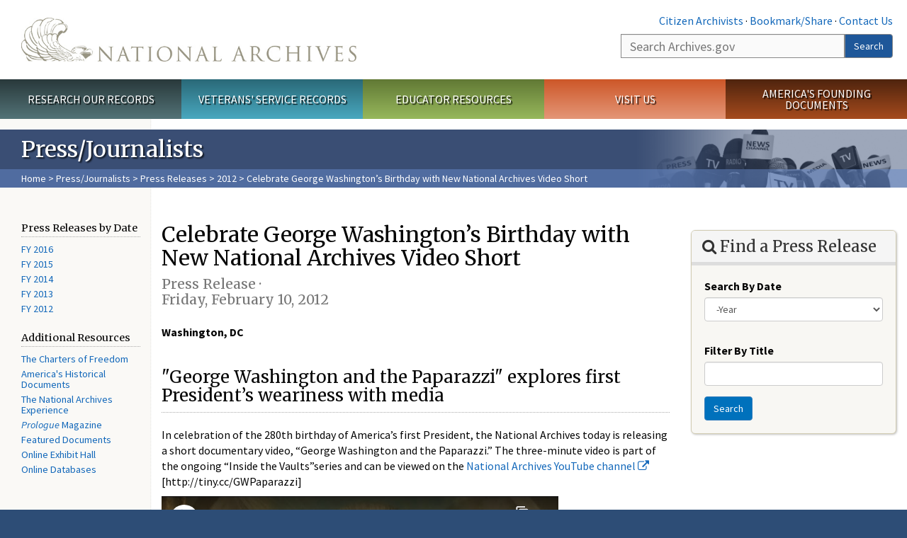

--- FILE ---
content_type: text/html; charset=utf-8
request_url: https://www.archives.gov/press/press-releases/2012/nr12-67.html
body_size: 10545
content:
<!doctype html>
<html lang="en" dir="ltr" prefix="fb: //www.facebook.com/2008/fbml">
<head>
  <meta http-equiv="X-UA-Compatible" content="IE=edge">
  <meta name="viewport" content="width=device-width, initial-scale=1.0">
    <!-- Google Tag Manager -->
  <script>(function(w,d,s,l,i){w[l]=w[l]||[];w[l].push({'gtm.start':
  new Date().getTime(),event:'gtm.js'});var f=d.getElementsByTagName(s)[0],
  j=d.createElement(s),dl=l!='dataLayer'?'&l='+l:'';j.async=true;j.src=
  'https://www.googletagmanager.com/gtm.js?id='+i+dl;f.parentNode.insertBefore(j,f);
  })(window,document,'script','dataLayer','GTM-WLMC86');</script>
  <!-- End Google Tag Manager -->
  <meta name="referrer" content="no-referrer-when-downgrade">
    <meta http-equiv="Content-Type" content="text/html; charset=utf-8" />
<link rel="shortcut icon" href="https://www.archives.gov/files/apple-icon.png" type="image/png" />
<meta name="description" content="&quot;George Washington and the Paparazzi&quot; explores first President’s weariness with media In celebration of the 280th birthday of America’s first President, the National Archives today is releasing a short documentary video, “George Washington and the Paparazzi.” The three-minute video is part of the ongoing “Inside the Vaults”series and can be viewed on the National Archives" />
<meta name="generator" content="Drupal 7 (http://drupal.org)" />
<link rel="image_src" href="https://www.archives.gov/sites/all/themes/nara/images/naralogo-og.png" />
<link rel="canonical" href="https://www.archives.gov/press/press-releases/2012/nr12-67.html" />
<meta property="og:site_name" content="National Archives" />
<meta property="og:type" content="article" />
<meta property="og:url" content="https://www.archives.gov/press/press-releases/2012/nr12-67.html" />
<meta property="og:title" content="Celebrate George Washington’s Birthday with New National Archives Video Short" />
<meta property="og:description" content="&quot;George Washington and the Paparazzi&quot; explores first President’s weariness with media In celebration of the 280th birthday of America’s first President, the National Archives today is releasing a short documentary video, “George Washington and the Paparazzi.” The three-minute video is part of the ongoing “Inside the Vaults”series and can be viewed on the National Archives YouTube channel [http://tiny.cc/GWPaparazzi] The film series is free to view and distribute on our YouTube channel at http://tiny.cc/Vaults." />
<meta property="og:updated_time" content="2019-03-21T17:46:15-04:00" />
<meta property="og:image" content="https://www.archives.gov/sites/all/themes/nara/images/naralogo-og.png" />
<meta property="og:image:alt" content="National Archives" />
<meta name="twitter:card" content="summary" />
<meta name="twitter:title" content="Celebrate George Washington’s Birthday with New National Archives" />
<meta name="twitter:description" content="&quot;George Washington and the Paparazzi&quot; explores first President’s weariness with media In celebration of the 280th birthday of America’s first President, the National Archives today is releasing a" />
<meta name="twitter:image" content="https://www.archives.gov/sites/all/themes/nara/images/naralogo-x.png" />
<meta name="twitter:image:alt" content="National Archives" />
<meta property="article:published_time" content="2016-08-15T17:39:26-04:00" />
<meta property="article:modified_time" content="2019-03-21T17:46:15-04:00" />
  <title>Celebrate George Washington’s Birthday with New National Archives Video Short | National Archives</title>

  <style>
@import url("https://www.archives.gov/modules/system/system.base.css?t93t04");
</style>
<style>
@import url("https://www.archives.gov/sites/all/libraries/chosen/chosen.css?t93t04");
@import url("https://www.archives.gov/sites/all/modules/contrib/chosen/css/chosen-drupal.css?t93t04");
</style>
<style>
@import url("https://www.archives.gov/sites/all/modules/custom/archives_ui/css/font-awesome.min.css?t93t04");
@import url("https://www.archives.gov/sites/all/modules/custom/archives_ui/css/helptext.css?t93t04");
@import url("https://www.archives.gov/sites/all/modules/custom/archives_ui/css/ckeditor_custom.css?t93t04");
@import url("https://www.archives.gov/sites/all/modules/custom/argentina/css/argentina_style.css?t93t04");
@import url("https://www.archives.gov/sites/all/modules/contrib/calendar/css/calendar_multiday.css?t93t04");
@import url("https://www.archives.gov/sites/all/modules/contrib/date/date_repeat_field/date_repeat_field.css?t93t04");
@import url("https://www.archives.gov/modules/field/theme/field.css?t93t04");
@import url("https://www.archives.gov/sites/all/modules/custom/findingaid_stat/css/findingaid.css?t93t04");
@import url("https://www.archives.gov/sites/all/modules/custom/findingaid_stat/css/explorer_landing.css?t93t04");
@import url("https://www.archives.gov/sites/all/modules/custom/nara_catalog/css/nara-api-style.css?t93t04");
@import url("https://www.archives.gov/sites/all/modules/custom/nara_document_app/css/documentapp.css?t93t04");
@import url("https://www.archives.gov/sites/all/modules/archive_features/nara_timeline/css/custom.css?t93t04");
@import url("https://www.archives.gov/sites/all/modules/archive_features/nara_timeline/css/timeline.css?t93t04");
@import url("https://www.archives.gov/modules/node/node.css?t93t04");
@import url("https://www.archives.gov/sites/all/modules/contrib/user_alert/css/user-alert.css?t93t04");
@import url("https://www.archives.gov/sites/all/modules/custom/varnish_purge/css/varnishpurge.css?t93t04");
@import url("https://www.archives.gov/sites/all/modules/contrib/views/css/views.css?t93t04");
@import url("https://www.archives.gov/sites/all/modules/contrib/ckeditor/css/ckeditor.css?t93t04");
</style>
<style>
@import url("https://www.archives.gov/sites/all/modules/contrib/ctools/css/ctools.css?t93t04");
</style>
<style>.section-theme #title-bar{background:#3a4e74 url("https://www.archives.gov/files/global-images/section-headers/press1.png") no-repeat center right;}.section-theme #mega-footer > h2{background:#3a4e74}.section-theme #title-bar .breadcrumb{background-color:rgba(102,137,203,0.5);}.section-theme th{background-color:#3a4e74 !important;}
</style>
<style>
@import url("https://www.archives.gov/sites/all/modules/custom/nara_custom/css/nara_custom.css?t93t04");
</style>
<style>
@import url("https://www.archives.gov/sites/all/themes/nara/css/jquery.fancybox.css?t93t04");
@import url("https://www.archives.gov/sites/all/themes/nara/css/jquery.fancybox-thumbs.css?t93t04");
@import url("https://www.archives.gov/sites/all/themes/nara/css/bootstrap.min.css?t93t04");
@import url("https://www.archives.gov/sites/all/themes/nara/css/styles.css?t93t04");
@import url("https://www.archives.gov/sites/all/themes/nara/css/vertical-tabs.css?t93t04");
@import url("https://www.archives.gov/sites/all/themes/nara/css/overrides.css?t93t04");
@import url("https://www.archives.gov/sites/all/themes/nara/css/mediagallery.css?t93t04");
@import url("https://www.archives.gov/sites/all/themes/nara/css/dataTables.bootstrap.min.css?t93t04");
</style>
  <!-- HTML5 element support for IE6-8 -->
  <!--[if lt IE 9]>
    <script src="//html5shiv.googlecode.com/svn/trunk/html5.js"></script>
  <![endif]-->
  <link type="text/css" rel="stylesheet" href="https://fonts.googleapis.com/css?family=Source+Sans+Pro:300,400,700,300italic,400italic|Merriweather">
  <script src="https://www.archives.gov/files/js/js_XexEZhbTmj1BHeajKr2rPfyR8Y68f4rm0Nv3Vj5_dSI.js"></script>
<script src="https://www.archives.gov/files/js/js_M_dxpJM28zg9aOudgDsDm63zrDrTWAtmGYAsaAe-o1c.js"></script>
<script src="https://www.archives.gov/files/js/js_PhofXJKZ1yn7SmszbJSme0P9y7Ix9NRHIY6B1hPjT08.js"></script>
<script src="https://www.archives.gov/files/js/js_BbVI_qEHaM_o6YDhqbFeiSjoRZDxqMSrUIL-nHFpaws.js"></script>
<script src="https://www.archives.gov/files/js/js_vcv-8lLHlIx11ieL3rAdHnvlVlqU2Ew5a7G2Z3NKRbk.js"></script>
<script src="https://www.archives.gov/files/js/js_OLgr-593LYCzF1vZ05PpqLNjLgPEsdxeuLPiASPOib8.js"></script>
<script>jQuery.extend(Drupal.settings, {"basePath":"\/","pathPrefix":"","setHasJsCookie":0,"ajaxPageState":{"theme":"nara","theme_token":"h90FG3LUlpyXRgLoDgPLnWSh58P8LMN6UDW8rkWcjQs","jquery_version":"1.7","js":{"sites\/all\/themes\/bootstrap\/js\/bootstrap.js":1,"sites\/all\/modules\/contrib\/jquery_update\/replace\/jquery\/1.7\/jquery.min.js":1,"misc\/jquery-extend-3.4.0.js":1,"misc\/jquery-html-prefilter-3.5.0-backport.js":1,"misc\/jquery.once.js":1,"misc\/drupal.js":1,"sites\/all\/modules\/contrib\/jquery_update\/replace\/ui\/external\/jquery.cookie.js":1,"sites\/all\/modules\/contrib\/jquery_update\/replace\/misc\/jquery.form.min.js":1,"sites\/all\/libraries\/chosen\/chosen.jquery.min.js":1,"misc\/form-single-submit.js":1,"misc\/ajax.js":1,"sites\/all\/modules\/contrib\/jquery_update\/js\/jquery_update.js":1,"sites\/all\/modules\/custom\/archives_ui\/scripts\/helptext.js":1,"sites\/all\/modules\/custom\/argentina\/js\/script.js":1,"sites\/all\/modules\/custom\/findingaid_stat\/js\/script.js":1,"sites\/all\/modules\/custom\/nara_catalog\/js\/script.js":1,"sites\/all\/modules\/custom\/nara_document_app\/js\/script.js":1,"sites\/all\/modules\/contrib\/user_alert\/js\/user-alert.js":1,"sites\/all\/modules\/custom\/nara_custom\/js\/nara_custom.js":1,"sites\/all\/modules\/contrib\/views\/js\/base.js":1,"sites\/all\/themes\/bootstrap\/js\/misc\/_progress.js":1,"sites\/all\/modules\/contrib\/views\/js\/ajax_view.js":1,"sites\/all\/modules\/contrib\/ctools\/js\/dependent.js":1,"sites\/all\/modules\/contrib\/chosen\/chosen.js":1,"sites\/all\/themes\/nara\/assets\/javascripts\/bootstrap\/affix.js":1,"sites\/all\/themes\/nara\/assets\/javascripts\/bootstrap\/alert.js":1,"sites\/all\/themes\/nara\/assets\/javascripts\/bootstrap\/button.js":1,"sites\/all\/themes\/nara\/assets\/javascripts\/bootstrap\/carousel.js":1,"sites\/all\/themes\/nara\/assets\/javascripts\/bootstrap\/collapse.js":1,"sites\/all\/themes\/nara\/assets\/javascripts\/bootstrap\/dropdown.js":1,"sites\/all\/themes\/nara\/assets\/javascripts\/bootstrap\/modal.js":1,"sites\/all\/themes\/nara\/assets\/javascripts\/bootstrap\/tooltip.js":1,"sites\/all\/themes\/nara\/assets\/javascripts\/bootstrap\/popover.js":1,"sites\/all\/themes\/nara\/assets\/javascripts\/bootstrap\/scrollspy.js":1,"sites\/all\/themes\/nara\/assets\/javascripts\/bootstrap\/tab.js":1,"sites\/all\/themes\/nara\/assets\/javascripts\/bootstrap\/transition.js":1,"sites\/all\/themes\/nara\/scripts\/jPanelMenu.js":1,"sites\/all\/themes\/nara\/scripts\/jRespond.js":1,"sites\/all\/themes\/nara\/scripts\/matchHeight.min.js":1,"sites\/all\/themes\/nara\/scripts\/jquery.fancybox.pack.js":1,"sites\/all\/themes\/nara\/scripts\/toc.js":1,"sites\/all\/themes\/nara\/scripts\/jquery.dataTables.min.js":1,"sites\/all\/themes\/nara\/scripts\/dataTables.bootstrap.min.js":1,"sites\/all\/themes\/nara\/scripts\/scripts.js":1,"sites\/all\/themes\/nara\/scripts\/jquery.scrollTo.js":1,"sites\/all\/themes\/nara\/scripts\/mediagallery.js":1,"sites\/all\/themes\/bootstrap\/js\/modules\/views\/js\/ajax_view.js":1,"sites\/all\/themes\/bootstrap\/js\/misc\/ajax.js":1},"css":{"modules\/system\/system.base.css":1,"sites\/all\/libraries\/chosen\/chosen.css":1,"sites\/all\/modules\/contrib\/chosen\/css\/chosen-drupal.css":1,"sites\/all\/modules\/custom\/archives_ui\/css\/font-awesome.min.css":1,"sites\/all\/modules\/custom\/archives_ui\/css\/helptext.css":1,"sites\/all\/modules\/custom\/archives_ui\/css\/ckeditor_custom.css":1,"sites\/all\/modules\/custom\/argentina\/css\/argentina_style.css":1,"sites\/all\/modules\/contrib\/calendar\/css\/calendar_multiday.css":1,"sites\/all\/modules\/contrib\/date\/date_repeat_field\/date_repeat_field.css":1,"modules\/field\/theme\/field.css":1,"sites\/all\/modules\/custom\/findingaid_stat\/css\/findingaid.css":1,"sites\/all\/modules\/custom\/findingaid_stat\/css\/explorer_landing.css":1,"sites\/all\/modules\/custom\/liaisons\/css\/liaisons_style.css":1,"sites\/all\/modules\/custom\/nara_catalog\/css\/nara-api-style.css":1,"sites\/all\/modules\/custom\/nara_document_app\/css\/documentapp.css":1,"sites\/all\/modules\/archive_features\/nara_timeline\/css\/custom.css":1,"sites\/all\/modules\/archive_features\/nara_timeline\/css\/timeline.css":1,"modules\/node\/node.css":1,"sites\/all\/modules\/contrib\/user_alert\/css\/user-alert.css":1,"sites\/all\/modules\/custom\/varnish_purge\/css\/varnishpurge.css":1,"sites\/all\/modules\/contrib\/views\/css\/views.css":1,"sites\/all\/modules\/contrib\/ckeditor\/css\/ckeditor.css":1,"sites\/all\/modules\/contrib\/ctools\/css\/ctools.css":1,"0":1,"sites\/all\/modules\/custom\/nara_custom\/css\/nara_custom.css":1,"sites\/all\/themes\/nara\/css\/jquery.fancybox.css":1,"sites\/all\/themes\/nara\/css\/jquery.fancybox-thumbs.css":1,"sites\/all\/themes\/nara\/css\/do_not_edit.css":1,"sites\/all\/themes\/nara\/css\/bootstrap.min.css":1,"sites\/all\/themes\/nara\/css\/styles.css":1,"sites\/all\/themes\/nara\/css\/vertical-tabs.css":1,"sites\/all\/themes\/nara\/css\/overrides.css":1,"sites\/all\/themes\/nara\/css\/mediagallery.css":1,"sites\/all\/themes\/nara\/css\/dataTables.bootstrap.min.css":1}},"archives_ui":{"trustedDomains":["twitter\\.com","youtube\\.com","youtu\\.be","recordsofrights\\.org","presidentialtimeline\\.org","nationalarchivesstore\\.org","bush41\\.org","nara\\.learn\\.com","bush41\\.org","bushlibrary\\.tamu\\.edu","fdrlibrary\\.marist\\.edu","georgewbushlibrary\\.smu\\.edu","lbjlibrary\\.org","trumanlibrary\\.org","fdrlibrary\\.org","archivesfoundation\\.org","jfklibrary\\.org","Myarchivesstore\\.org","docsteach\\.org","digitalvaults\\.org","jfk50\\.org","reagan\\.utexas\\.edu","clinton\\.presidentiallibraries\\.us","fdrlibrary\\.org","us11\\.campaign-archive.?\\.com","lbjlibrary\\.net","github\\.io","github\\.com","eventbrite\\.com","facebook\\.com","pinterest\\.com","tumblr\\.com","google\\.com","historypin\\.org","giphy\\.com","instagram\\.com","flickr\\.com","foursquare\\.com","addthis\\.com","apple\\.com","georgebushfoundation\\.org","clintonpresidentialcenter\\.org","geraldrfordfoundation\\.org","reaganfoundation\\.org","rooseveltinstitute\\.org","socialarchive\\.iath\\.virginia.edu","s3\\.amazonaws\\.com","surveymonkey\\.com","storify\\.com","constantcontact\\.com","snaccooperative\\.org","x\\.com","discoverlbj\\.org"]},"user_alert":{"url_prefix":"","current_path":"press\/press-releases\/2012\/nr12-67.html"},"views":{"ajax_path":"\/views\/ajax","ajaxViews":{"views_dom_id:a7a97cb92867fff2d64c97421dd9a689":{"view_name":"press_releases","view_display_id":"press_release_content_information","view_args":"59235","view_path":"node\/59235","view_base_path":"press\/press-releases-by-year","view_dom_id":"a7a97cb92867fff2d64c97421dd9a689","pager_element":0}}},"urlIsAjaxTrusted":{"\/views\/ajax":true,"\/press\/press-releases\/keywords":true},"chosen":{"selector":"","minimum_single":20,"minimum_multiple":20,"minimum_width":200,"options":{"allow_single_deselect":false,"disable_search":false,"disable_search_threshold":0,"search_contains":false,"placeholder_text_multiple":"Choose some options","placeholder_text_single":"Choose an option","no_results_text":"No results match","inherit_select_classes":true}},"CTools":{"dependent":{"edit-field-pubdate-value-value":{"values":{"edit-field-pubdate-value-op":["\u003C","\u003C=","=","!=","\u003E=","\u003E","regular_expression","not_regular_expression","contains"]},"num":1,"type":"hide"},"edit-field-pubdate-value-min":{"values":{"edit-field-pubdate-value-op":["between","not between"]},"num":1,"type":"hide"},"edit-field-pubdate-value-max":{"values":{"edit-field-pubdate-value-op":["between","not between"]},"num":1,"type":"hide"}}},"bootstrap":{"anchorsFix":1,"anchorsSmoothScrolling":1,"formHasError":1,"popoverEnabled":1,"popoverOptions":{"animation":1,"html":0,"placement":"right","selector":"","trigger":"click","triggerAutoclose":1,"title":"","content":"","delay":0,"container":"body"},"tooltipEnabled":1,"tooltipOptions":{"animation":1,"html":0,"placement":"bottom","selector":"","trigger":"hover focus","delay":0,"container":"body"}}});</script>
  
  <style type="text/css">
div.form-item-body-und-0-format {
  display:none;
}
div.form-item-field-col-b-und-0-format {
  display:none;
}
div.filter-guidelines {
  display:none;
}
div.filter-help {
  display:none;
}
</style>
<style type="text/css">
ul.nav-tabs {
display:none;
}
#block-workbench-block {
display:none;
}
</style>

<script type="text/javascript" src="/includes/javascript/sortable/tablesort.js"></script>
<script type="text/javascript" src="/includes/javascript/sortable/customsort.js"></script>
<script type="text/javascript" src="/includes/javascript/sortable/sortable.css"></script>
<style type="text/css">
th .sortable a.sort-active {
color:#ffffff;
}
table.sortable th.sortable a.active {
color:#ffffff;
}
table.sortable th.sortable a {
color:#ffffff;
}
table.sortable th a.sortheader {
color:#ffffff;
}


/* visited link */
table.sortable th.sortable a:visited {
    color: #ffffff;
}

/* mouse over link */
table.sortable th.sortable a:hover {
    color: #ffffff;
}

/* selected link */
table.sortable th.sortable a:active {
    color: #ffffff;
}
.section-theme th a {
color:#ffffff;
}

table.sortable  tr:nth-of-type(odd) {
      background-color:#F5F5F5;
}
table.sortable-onload-1  tr:nth-of-type(odd) {
      background-color:#F5F5F5;
 }
table.sortable-onload-0  tr:nth-of-type(odd) {
      background-color:#F5F5F5;
 }
</style>
  <script type="application/ld+json">{
    "@context": "http://schema.org",
    "@graph": [
        {
            "@type": "WebPage",
            "name": "Celebrate George Washington’s Birthday with New National Archives Video Short",
            "url": "https://www.archives.gov/press/press-releases/2012/nr12-67.html",
            "datePublished": "2016-08-15T17:39:26-04:00",
            "dateModified": "2019-03-21T17:46:15-04:00",
            "additionalProperty": [
                {
                    "@type": "PropertyValue",
                    "name": "PageType",
                    "value": "press_release"
                },
                {
                    "@type": "PropertyValue",
                    "name": "Section",
                    "value": "press/press-releases"
                }
            ]
        }
    ]
}</script></head>
<body class="html not-front not-logged-in no-sidebars page-node page-node- page-node-59235 node-type-press-release " >
<!-- Google Tag Manager (noscript) -->
<noscript><iframe alt="Google Tag Manager" src="https://www.googletagmanager.com/ns.html?id=GTM-WLMC86"
height="0" width="0" style="display:none;visibility:hidden" title="Google Tag Manager"></iframe></noscript>
<!-- End Google Tag Manager (noscript) -->

<div id='background-gradient'>


  <div class="wrapper section-theme ">
    <a class="back-to-top" href="#page-header" style="display: none;">Top</a>  
    <div id="skip-link">
      <a href="#main-col" class="element-invisible element-focusable">Skip to main content</a>
    </div>
    

    <div class="wrapper section-theme">
  <header role="banner" id="page-header">
    
      <div class="region region-header">
    <section id="block-block-53" class="block block-block clearfix">

      
  <div class="col-sm-6" id="logo-wrapper">
    <div id="logo"><a href="/">The U.S. National Archives Home</a></div>

</div>
<div class="col-sm-6" id="search-wrapper">
    <div id="top-links">
        <a class="noBorder" href="/citizen-archivist">Citizen Archivists</a> &middot;
        <script type="text/javascript">// <![CDATA[
        var addthis_pub = "usarchives";
        var addthis_offset_left = -40;
        var ui_508_compliant = true;
        var addthis_brand = "Archives.gov";
        // ]]></script>
        <a class="a2a_dd trusted" href="https://www.addtoany.com/share">Bookmark/Share</a>        
            <script async src="https://static.addtoany.com/menu/page.js"></script> &middot;
        <a href="/contact">Contact Us</a>

    </div>
        <div class="input-group" id="site-search">
        <form action="https://search.archives.gov/search" method="get" name="search">
            <label for="qt" style="position:absolute;">Search</label>
            <input class="form-control" id="qt" accesskey="s" type="text"
                   name="query" placeholder="Search Archives.gov" title="Search Archives.gov"/>
            <span class="input-group-btn">
                <button class="btn btn-default" id="go" type="submit" name="submit">Search</button>
           </span>
           <input type="hidden" value="" name="utf8">
           <input id="affiliate" type="hidden" value="national-archives" name="affiliate">
        </form>
    </div>

</div>

</section>
  </div>
  </header> <!-- /#page-header -->


    <nav id="main-nav" class="clearfix ">
        <h2 class="element-invisible">Main menu</h2><ul id="main-menu-links" class="links clearfix make-eq"><li class="menu-859 first research"><a href="/research" title="Explore our nation&#039;s history through our documents, photographs, and records." id="research">Research Our Records</a></li>
<li class="menu-860 veterans"><a href="/veterans" title="Request military records and learn about other services for yourself or a family member." id="veterans" class="veterans">Veterans&#039; Service Records</a></li>
<li class="menu-861 teachers"><a href="/education" title="Engage students with lesson plans and other classroom materials." id="teachers" class="teachers">Educator Resources</a></li>
<li class="menu-862 locations"><a href="/locations" title="Plan a trip to a facility near you or learn about our national network of locations and services." id="locations" class="locations">Visit Us</a></li>
<li class="menu-367 last shop"><a href="/founding-docs" title="Order books, gift items, photographic prints, and document reproductions online." id="shop" class="shop">America&#039;s Founding Documents</a></li>
</ul>    </nav><!-- /main-nav -->

<div class='page-body-wrapper'>
<section id="page-body" class="no-sidebar">
  
    <header id="title-bar">
                    <p>Press/Journalists</p>
                            <div class="breadcrumb">
                <a href="/">Home</a> &gt; <a href="/press">Press/Journalists</a> &gt; <a href="/press/press-releases">Press Releases</a> &gt; <a href="/press/press-releases/2012">2012</a> &gt; Celebrate George Washington’s Birthday with New National Archives Video Short            </div><!-- /breadcrumbs -->
            </header>



    <div class="row">
                    <nav  class="col-sm-2">

                <aside id="sidebar-first"  role="complementary">
                    <nav id="left-menu" class="">
      
  <h3>Press Releases by Date</h3>

<ul>
<li><a href="/press/press-releases/2016/">FY 2016</a></li>
	<li><a href="/press/press-releases/2015/">FY 2015</a></li>
    <li><a href="/press/press-releases/2014/">FY 2014</a></li>
	<li><a href="/press/press-releases/2013/">FY 2013</a></li>
	<li><a href="/press/press-releases/2012/">FY 2012</a></li>
	<!-- <li><a href="/press/press-releases/2011/">FY 2011</a></li>
	<li><a href="/press/press-releases/2010/">FY 2010</a></li>
	<li><a href="/press/press-releases/2009/">FY 2009</a></li>
	<li><a href="/press/press-releases/2008/">FY 2008</a></li>    
    <li><a href="/press/press-releases/2007/">FY 2007</a></li> -->
</ul>
<h3>Additional Resources</h3>
<ul>
<li><a href="/exhibits/charters/">The Charters of Freedom</a></li>
	<li><a href="/historical-docs">America's Historical Documents</a></li>
	<li><a href="/nae/">The National Archives Experience</a></li>
	<li><a href="/publications/prologue/"><em>Prologue</em> Magazine</a></li>
	<li><a href="/exhibits/featured-documents/">Featured Documents</a></li>
	<li><a href="/exhibits">Online Exhibit Hall</a></li>
	<li><a href="/research/tools/">Online Databases</a></li>
</ul>
  
</nav>
                </aside>  <!-- /#sidebar-first -->

        </nav>
            

                    <section id="main-col" class="col-sm-7">
              <p id="print-logo">
<img src="/sites/all/themes/nara/images/nara-print-logo.jpg" alt="National Archives Logo" />
</p>
	
                                                    
            
              <div class="region region-content">
    <section id="block-system-main" class="block block-system clearfix">

      
    <h1>Celebrate George Washington’s Birthday with New National Archives Video Short<br /><small>Press Release · <span class="date-display-single">Friday, February 10, 2012</span></small></h1>
  <p><strong>Washington, DC</strong></p>
  <h2>"George Washington and the Paparazzi" explores first President’s weariness with media</h2>

<p>In celebration of the 280th birthday of America’s first President, the National Archives today is releasing a short documentary video, “George Washington and the Paparazzi.” The three-minute video is part of the ongoing “Inside the Vaults”series and can be viewed on the <a href="http://tiny.cc/GWPaparazzi">National Archives YouTube channel</a> [http://tiny.cc/GWPaparazzi]</p>

<p><iframe allowfullscreen="" frameborder="0" height="315" src="//www.youtube-nocookie.com/embed/XO2B_Y_BDdA" width="560"></iframe></p>

<p>The film series is free to view and distribute on our YouTube channel at <a href="http://tiny.cc/Vaults">http://tiny.cc/Vaults</a>. These videos are in the public domain and not subject to any copyright restrictions. The National Archives encourages the free distribution of them.</p>

<p>Now on display in the Public Vaults exhibition at the National Archives in Washington, DC, is an original letter written by President Washington to his friend, Governor Henry Lee of Virginia, on July 3, 1792. In it, Washington turns down the request of the artist William Williams, who asked through Governor Lee to paint the President’s portrait. As Mount Vernon associate curator Laura Simo explains in the video, Washington was fed up with posing, a frequent duty when he was President. In his letter he complains that the painters frequently hawk cheap versions of his portrait to the public.</p>

<p>National Archives curator Alice Kamps – who chose the letter and curated its exhibit –describes the painters as the 18th-century equivalent of today’s paparazzi. National Archives paper conservator Yoonjoo Strumfels explains the conservation treatment of the George Washington document to prepare it for exhibit. William Williams ultimately painted Washington’s portrait, which now hangs in Alexandria-Washington Masonic Lodge 22. Lodge archivist Hans Pawlisch tells the story of how it got there.</p>

<p><em>“George Washington and the Paparazzi” was produced with the generous cooperation of George Washington’s Mount Vernon Estate, Museum & Gardens in Mount Vernon, Virginia, and the George Washington Masonic Memorial and Alexandria-Washington Masonic Lodge 22 in Alexandria, Virginia.</em></p>

<h4>Background on “Inside the Vaults”</h4>

<p>“Inside the Vaults” is part of the ongoing effort by the National Archives to make its collections, stories, and accomplishments more accessible to the public. “Inside the Vaults” gives voice to Archives staff and users, highlights new and exciting finds at the Archives, and reports on complicated and technical subjects in easily understandable presentations. Earlier topics include the conservation of the original Declaration of Independence, and the 1297 Magna Carta, the transfer to the National Archives of the Nuremberg Laws, and the launch of a new National Archives user-friendly search engine. <strong>The film series is free to view and distribute on our YouTube channel at <a href="http://tiny.cc/Vaults"><strong>http://tiny.cc/Vaults</strong></a></strong></p>

<p>Created by a former broadcast network news producer, the "Inside the Vaults" video shorts series presents “behind the scenes” exclusives and offer surprising glimpses of the National Archives treasures. These videos are in the public domain and not subject to any copyright restrictions. The National Archives encourages the free distribution of them.</p>

<p class="center"># # #</p>

<p>For Press information, contact the National Archives Public Affairs staff at 202-357-5300.</p>

<p class="outline width60"><strong><em>Connect with Us on:</em></strong><br />
  <strong>Twitter:</strong>   <a href="http://www.twitter.com/archivesnews">http://www.twitter.com/archivesnews</a><br />
  <strong>Facebook:</strong>   <a href="http://www.facebook.com/pages/Nationwide/US-National-Archives/128463482993">USNationalArchives</a></p>

<p>12-67</p>

</section>
  </div>
  <div class="row last-update-wrapper">
    <p id="last-update">
        <span class="glyphicon glyphicon-edit"></span> This page was last reviewed on March 21, 2019.<br>
        <a href="/contact">Contact us with questions or comments</a>.
    </p>
  </div>
        </section>




                    <a name='sidebar'></a>
        <aside id="sidebar" class="col-sm-3">

                <aside id="sidebar-second"  role="complementary">
                                                    </aside>  <!-- /#sidebar-second -->
                  <div class="region region-sidebar-third">
    <section id="block-views-exp-press-releases-page-1" class="block block-views clearfix">

      
  <form action="/press/press-releases/keywords" method="get" id="views-exposed-form-press-releases-page-1" accept-charset="UTF-8"><div>
<div class="panel panel-default box box-lg clearfix">
  <div class="panel-heading">
      <h2><i class="fa fa-search"></i> Find a Press Release</h2>
  </div>
  <div class="panel-body">

          <div id="edit-field-pubdate-value-wrapper" class="views-exposed-widget views-widget-filter-field_pubdate_value">
                <label for="edit-field-pubdate-value-value-year">
            Search By Date          </label>
                        <div class="views-widget">
          <div id="edit-field-pubdate-value-value-wrapper"><div id="edit-field-pubdate-value-value-inside-wrapper"><div class="container-inline-date"><div class="form-item form-item-field-pubdate-value-value form-type-date-select form-group"><div id="edit-field-pubdate-value-value" class="date-padding clearfix"><div class="form-item form-item-field-pubdate-value-value-year form-type-select form-group"><div class="date-year"><select class="date-year form-control form-select" id="edit-field-pubdate-value-value-year" name="field_pubdate_value[value][year]">
<option value="">-Year</option>
<option value="2014">2014</option><option value="2015">2015</option><option value="2016">2016</option><option value="2017">2017</option><option value="2018">2018</option><option value="2019">2019</option><option value="2020">2020</option><option value="2021">2021</option><option value="2022">2022</option><option value="2023">2023</option><option value="2024">2024</option><option value="2025">2025</option></select></div> <label class="control-label element-invisible" for="edit-field-pubdate-value-value-year">Year</label>
</div></div></div></div></div></div>        </div>
              </div>
          <div id="edit-title-wrapper" class="views-exposed-widget views-widget-filter-title">
                <label for="edit-title">
            Filter By Title          </label>
                        <div class="views-widget">
          <div class="form-item form-item-title form-type-textfield form-group"><input class="form-control form-text" id="edit-title" name="title" value="" size="30" maxlength="128" type="text"></div>        </div>
              </div>
                    <div class="views-exposed-widget views-submit-button">
      <button id="edit-submit-filter" class="btn btn-primary form-submit form-submit" type="submit" value="Search" name="search">Search</button>
    </div>
      
  </div>
</div>
</div></form>
</section>
<section id="block-block-139" class="block block-block clearfix">

      
  <script src="https://js.hsforms.net/forms/embed/20973928.js" defer></script>
<div class="hs-form-frame" data-form-id="73710867-a9fd-405a-9906-4c88bf45aba4" data-portal-id="20973928" data-region="na1">&nbsp;</div>

</section>
  </div>
        </aside>
                </div>


</section>
</div> <!-- page-body-wrapper -->
    <footer id="page-footer">
        <section id="mega-footer" class="clearfix panel-group">
      <h2 class="footer-title"> Archives.gov</h2>
  <div class="mega-col panel panel-default">
  <div class="panel-heading">
<h2><a data-target="#info-for">Information For&#8230;</a></h2>
  </div>
  <div id="info-for" class="panel-collapse">  
<ul><li><a href="/citizen-archivist/">Citizen Archivists</a></li>
<li><a href="/fed-employees/">Federal Employees</a></li>
<li><a href="/research/genealogy/">Genealogists</a></li>
<li><a href="/congress/">Members of Congress</a></li>
<li><a href="/preservation/">Preservation</a></li>
<li><a href="/records-mgmt/">Records Managers</a></li>
<li><a href="/press/">The Press</a></li>
</ul></div>
</div>
<div class="mega-col panel panel-default">
  <div class="panel-heading">
<h2><a data-target="#pubs">Publications</a></h2>
  </div>
  <div id="pubs" class="panel-collapse">  
<ul><li><a href="https://www.federalregister.gov/documents/current">Today's <em>Federal Register</em></a></li>
<li><a href="/publications/prologue/">Prologue Magazine</a></li>
<li><a href="/publications/email-newsletters">Subscribe to Email Newsletters</a></li>
<li><a href="/social-media/blogs">Blogs</a></li>
<li><a href="/publications/">All Publications</a></li>
</ul></div>
</div>
<div class="mega-col panel panel-default">
  <div class="panel-heading">
<h2><a data-target="#orgs">Orgs. &amp; Offices</a></h2>
  </div>
  <div id="orgs" class="panel-collapse">  
<ul><li><a href="/legislative/">Center for Legislative Archives</a></li>
<li><a href="/frc/">Federal Records Center</a></li>
<li><a href="/federal-register">Office of the Federal Register</a></li>
<li><a href="/oig/">Office of the Inspector General</a></li>
<li><a href="/presidential-libraries/">Presidential Libraries</a></li>
<li><a href="/about/organization/">Staff Directory</a></li>
</ul></div>
</div>
<div class="mega-col panel panel-default">
  <div class="panel-heading">
<h2><a data-target="#about">About Us</a></h2>
  </div>
  <div id="about" class="panel-collapse">  
<ul><li><a href="/about/">What is the National Archives?</a></li>
<li><a href="/about/info/national-archives-by-the-numbers">National Archives by the Numbers</a></li>
<li><a href="/contracts/">Doing Business with Us</a></li>
<li><a href="/about/plans-reports/">Plans and Reports</a></li>
<li><a href="/open/">Open Government</a></li>
<li><a href="/open/plain-writing/">Our Plain Language Activities</a></li>
</ul></div>
</div>
<div class="mega-col panel panel-default">
  <div class="panel-heading">
<h2><a data-target="#i-want-to">I Want To&#8230;</a></h2>
  </div>
  <div id="i-want-to" class="panel-collapse">  
<ul><li><a href="/veterans/military-service-records/">Get My Military Record</a></li>
<li><a href="/research/start/plan-visit">Plan a Research Visit</a></li>
<li><a href="https://visit.archives.gov/">Visit the National Archives</a></li>
<li><a href="/exhibits/">View Online Exhibits</a></li>
<li><a href="/grants/">Apply for a Grant</a></li>
<li><a href="/presidential-records/">Research Presidential Records</a></li>
<li><a href="/research/highlights">View Highlights from Our Holdings</a></li>
</ul></div>
</div>
<div class="mega-col panel panel-default">
  <div class="panel-heading">
<h2><a data-target="#participate">Participate</a></h2>
  </div>
  <div id="participate" class="panel-collapse">  
<ul><li><a href="/calendar/">Attend an Event</a></li>
<li><a href="http://www.archivesfoundation.org/">Donate to the Archives</a></li>
<li><a href="/careers/">Work at the Archives</a></li>
<li><a href="/careers/volunteering/">Volunteer at the Archives</a></li>
<li><a href="/a250">Celebrate Freedom 250</a></li>
</ul></div>
</div>
<div class="mega-col panel panel-default">
  <div class="panel-heading">
<h2><a data-target="#resources">Resources</a></h2>
  </div>
  <div id="resources" class="panel-collapse">  
<ul><li><a href="/global-pages/subject-index.html">A-Z Index</a></li>
<li><a href="/founding-docs/">America's Founding Docs</a></li>
<li><a href="/contact/">Contact Us</a></li>
<li><a href="/social-media/">Social Media</a></li>
<li><a href="/espanol/">En Espa&ntilde;ol</a></li>
<li><a href="/faqs/">FAQs</a></li>
<li><a href="/forms/">Forms</a></li>
</ul></div>
</div>
<div class="mega-col panel panel-default">
  <div class="panel-heading">
<h2><a data-target="#shop-footer">Shop Online</a></h2>
  </div>
  <div id="shop-footer" class="panel-collapse">  
<ul><li><a href="https://www.nationalarchivesstore.org/?utm_campaign=2019eStore&utm_medium=website&utm_source=nara&utm_content=organic">Visit the National Archives Store</a></li>
<li><a href="https://eservices.archives.gov/orderonline/">Buy Reproductions and Microfilm</a></li>
</ul></div>
</div>
</section>

                    <section id="sub-footer">
                  <div class="region region-footer-bottom">
    <section id="block-block-54" class="block block-block clearfix">

      
  <h2><a href="https://www.archives.gov/social-media/">Connect With Us</a></h2>

<ul class="clearfix" id="social-media">
  <li class="facebook" data-original-title="Facebook" data-placement="bottom" data-toggle="tooltip" title=""><a href="/social-media/facebook">Facebook</a></li>
  <li class="twitter" data-original-title="X" data-placement="bottom" data-toggle="tooltip" title=""><a href="/social-media/twitter">X</a></li>
  <li class="instagram" data-original-title="Instagram" data-placement="bottom" data-toggle="tooltip" title=""><a href="/social-media/instagram">Instagram</a></li>
  <li class="tumblr" data-original-title="Tumblr" data-placement="bottom" data-toggle="tooltip" title=""><a href="/social-media/tumblr">Tumblr</a></li>
  <li class="youtube" data-original-title="YouTube" data-placement="bottom" data-toggle="tooltip" title=""><a href="/social-media/youtube">YouTube</a></li>
  <li class="blogs" data-original-title="Blogs" data-placement="bottom" data-toggle="tooltip" title=""><a href="/social-media/blogs">Blogs</a></li>
  <li class="flickr" data-original-title="Flickr" data-placement="bottom" data-toggle="tooltip" title=""><a href="/social-media/flickr">Flickr</a></li>
</ul>

<p>&nbsp;</p>

<p id="footer-links"><a href="/contact/">Contact Us</a> · <a href="/global-pages/accessibility.html">Accessibility</a> · <a href="/global-pages/privacy.html">Privacy Policy</a> · <a href="/foia/">Freedom of Information Act</a> · <a href="/eeo/policy/complaint-activity.html">No FEAR Act</a> · <a href="http://www.usa.gov/">USA.gov</a></p>

<p id="footer-phone">The U.S. National Archives and Records Administration<br />
  <a href="tel:1-866-272-6272">1-86-NARA-NARA or 1-866-272-6272</a></p>

</section>
  </div>
            </section>
            </footer><!-- /page-footer -->
</div>

  <script src="https://www.archives.gov/files/js/js_MRdvkC2u4oGsp5wVxBG1pGV5NrCPW3mssHxIn6G9tGE.js"></script>
  </div>
  <a class="back-to-top" href="#page-header" style="display: inline;">Top</a>
 <script>
(function ($) {
  // Original JavaScript code.
$('.toc').toc({
'selectors': 'h2:not(.element-invisible):not(.toc-block h2),h3',
'container': '#main-col'
});
})(jQuery);

//fix extra timeline object issue
(function(){            
  if(typeof Drupal.settings['timelineJS'] !== 'undefined'){      
    timelinejs_arry = Drupal.settings['timelineJS'];
    tmptimeline=[];
    for (i = 0; i < timelinejs_arry.length-1; i++) {       
      if(typeof timelinejs_arry[i]['processed'] !== 'undefined'){                        
        tmptimeline.push(timelinejs_arry[i]);  
      } 
    }
    Drupal.settings['timelineJS'] = tmptimeline;
  }
}());
</script>
</div> <!-- end -->
</body>
</html>


--- FILE ---
content_type: text/html; charset=utf-8
request_url: https://www.youtube-nocookie.com/embed/XO2B_Y_BDdA?enablejsapi=1&origin=https%3A%2F%2Fwww.archives.gov
body_size: 45397
content:
<!DOCTYPE html><html lang="en" dir="ltr" data-cast-api-enabled="true"><head><meta name="viewport" content="width=device-width, initial-scale=1"><script nonce="j3ewpTgtnmX2AHYKkjD41g">if ('undefined' == typeof Symbol || 'undefined' == typeof Symbol.iterator) {delete Array.prototype.entries;}</script><style name="www-roboto" nonce="6t1RnL715h946fJt7awkUQ">@font-face{font-family:'Roboto';font-style:normal;font-weight:400;font-stretch:100%;src:url(//fonts.gstatic.com/s/roboto/v48/KFO7CnqEu92Fr1ME7kSn66aGLdTylUAMa3GUBHMdazTgWw.woff2)format('woff2');unicode-range:U+0460-052F,U+1C80-1C8A,U+20B4,U+2DE0-2DFF,U+A640-A69F,U+FE2E-FE2F;}@font-face{font-family:'Roboto';font-style:normal;font-weight:400;font-stretch:100%;src:url(//fonts.gstatic.com/s/roboto/v48/KFO7CnqEu92Fr1ME7kSn66aGLdTylUAMa3iUBHMdazTgWw.woff2)format('woff2');unicode-range:U+0301,U+0400-045F,U+0490-0491,U+04B0-04B1,U+2116;}@font-face{font-family:'Roboto';font-style:normal;font-weight:400;font-stretch:100%;src:url(//fonts.gstatic.com/s/roboto/v48/KFO7CnqEu92Fr1ME7kSn66aGLdTylUAMa3CUBHMdazTgWw.woff2)format('woff2');unicode-range:U+1F00-1FFF;}@font-face{font-family:'Roboto';font-style:normal;font-weight:400;font-stretch:100%;src:url(//fonts.gstatic.com/s/roboto/v48/KFO7CnqEu92Fr1ME7kSn66aGLdTylUAMa3-UBHMdazTgWw.woff2)format('woff2');unicode-range:U+0370-0377,U+037A-037F,U+0384-038A,U+038C,U+038E-03A1,U+03A3-03FF;}@font-face{font-family:'Roboto';font-style:normal;font-weight:400;font-stretch:100%;src:url(//fonts.gstatic.com/s/roboto/v48/KFO7CnqEu92Fr1ME7kSn66aGLdTylUAMawCUBHMdazTgWw.woff2)format('woff2');unicode-range:U+0302-0303,U+0305,U+0307-0308,U+0310,U+0312,U+0315,U+031A,U+0326-0327,U+032C,U+032F-0330,U+0332-0333,U+0338,U+033A,U+0346,U+034D,U+0391-03A1,U+03A3-03A9,U+03B1-03C9,U+03D1,U+03D5-03D6,U+03F0-03F1,U+03F4-03F5,U+2016-2017,U+2034-2038,U+203C,U+2040,U+2043,U+2047,U+2050,U+2057,U+205F,U+2070-2071,U+2074-208E,U+2090-209C,U+20D0-20DC,U+20E1,U+20E5-20EF,U+2100-2112,U+2114-2115,U+2117-2121,U+2123-214F,U+2190,U+2192,U+2194-21AE,U+21B0-21E5,U+21F1-21F2,U+21F4-2211,U+2213-2214,U+2216-22FF,U+2308-230B,U+2310,U+2319,U+231C-2321,U+2336-237A,U+237C,U+2395,U+239B-23B7,U+23D0,U+23DC-23E1,U+2474-2475,U+25AF,U+25B3,U+25B7,U+25BD,U+25C1,U+25CA,U+25CC,U+25FB,U+266D-266F,U+27C0-27FF,U+2900-2AFF,U+2B0E-2B11,U+2B30-2B4C,U+2BFE,U+3030,U+FF5B,U+FF5D,U+1D400-1D7FF,U+1EE00-1EEFF;}@font-face{font-family:'Roboto';font-style:normal;font-weight:400;font-stretch:100%;src:url(//fonts.gstatic.com/s/roboto/v48/KFO7CnqEu92Fr1ME7kSn66aGLdTylUAMaxKUBHMdazTgWw.woff2)format('woff2');unicode-range:U+0001-000C,U+000E-001F,U+007F-009F,U+20DD-20E0,U+20E2-20E4,U+2150-218F,U+2190,U+2192,U+2194-2199,U+21AF,U+21E6-21F0,U+21F3,U+2218-2219,U+2299,U+22C4-22C6,U+2300-243F,U+2440-244A,U+2460-24FF,U+25A0-27BF,U+2800-28FF,U+2921-2922,U+2981,U+29BF,U+29EB,U+2B00-2BFF,U+4DC0-4DFF,U+FFF9-FFFB,U+10140-1018E,U+10190-1019C,U+101A0,U+101D0-101FD,U+102E0-102FB,U+10E60-10E7E,U+1D2C0-1D2D3,U+1D2E0-1D37F,U+1F000-1F0FF,U+1F100-1F1AD,U+1F1E6-1F1FF,U+1F30D-1F30F,U+1F315,U+1F31C,U+1F31E,U+1F320-1F32C,U+1F336,U+1F378,U+1F37D,U+1F382,U+1F393-1F39F,U+1F3A7-1F3A8,U+1F3AC-1F3AF,U+1F3C2,U+1F3C4-1F3C6,U+1F3CA-1F3CE,U+1F3D4-1F3E0,U+1F3ED,U+1F3F1-1F3F3,U+1F3F5-1F3F7,U+1F408,U+1F415,U+1F41F,U+1F426,U+1F43F,U+1F441-1F442,U+1F444,U+1F446-1F449,U+1F44C-1F44E,U+1F453,U+1F46A,U+1F47D,U+1F4A3,U+1F4B0,U+1F4B3,U+1F4B9,U+1F4BB,U+1F4BF,U+1F4C8-1F4CB,U+1F4D6,U+1F4DA,U+1F4DF,U+1F4E3-1F4E6,U+1F4EA-1F4ED,U+1F4F7,U+1F4F9-1F4FB,U+1F4FD-1F4FE,U+1F503,U+1F507-1F50B,U+1F50D,U+1F512-1F513,U+1F53E-1F54A,U+1F54F-1F5FA,U+1F610,U+1F650-1F67F,U+1F687,U+1F68D,U+1F691,U+1F694,U+1F698,U+1F6AD,U+1F6B2,U+1F6B9-1F6BA,U+1F6BC,U+1F6C6-1F6CF,U+1F6D3-1F6D7,U+1F6E0-1F6EA,U+1F6F0-1F6F3,U+1F6F7-1F6FC,U+1F700-1F7FF,U+1F800-1F80B,U+1F810-1F847,U+1F850-1F859,U+1F860-1F887,U+1F890-1F8AD,U+1F8B0-1F8BB,U+1F8C0-1F8C1,U+1F900-1F90B,U+1F93B,U+1F946,U+1F984,U+1F996,U+1F9E9,U+1FA00-1FA6F,U+1FA70-1FA7C,U+1FA80-1FA89,U+1FA8F-1FAC6,U+1FACE-1FADC,U+1FADF-1FAE9,U+1FAF0-1FAF8,U+1FB00-1FBFF;}@font-face{font-family:'Roboto';font-style:normal;font-weight:400;font-stretch:100%;src:url(//fonts.gstatic.com/s/roboto/v48/KFO7CnqEu92Fr1ME7kSn66aGLdTylUAMa3OUBHMdazTgWw.woff2)format('woff2');unicode-range:U+0102-0103,U+0110-0111,U+0128-0129,U+0168-0169,U+01A0-01A1,U+01AF-01B0,U+0300-0301,U+0303-0304,U+0308-0309,U+0323,U+0329,U+1EA0-1EF9,U+20AB;}@font-face{font-family:'Roboto';font-style:normal;font-weight:400;font-stretch:100%;src:url(//fonts.gstatic.com/s/roboto/v48/KFO7CnqEu92Fr1ME7kSn66aGLdTylUAMa3KUBHMdazTgWw.woff2)format('woff2');unicode-range:U+0100-02BA,U+02BD-02C5,U+02C7-02CC,U+02CE-02D7,U+02DD-02FF,U+0304,U+0308,U+0329,U+1D00-1DBF,U+1E00-1E9F,U+1EF2-1EFF,U+2020,U+20A0-20AB,U+20AD-20C0,U+2113,U+2C60-2C7F,U+A720-A7FF;}@font-face{font-family:'Roboto';font-style:normal;font-weight:400;font-stretch:100%;src:url(//fonts.gstatic.com/s/roboto/v48/KFO7CnqEu92Fr1ME7kSn66aGLdTylUAMa3yUBHMdazQ.woff2)format('woff2');unicode-range:U+0000-00FF,U+0131,U+0152-0153,U+02BB-02BC,U+02C6,U+02DA,U+02DC,U+0304,U+0308,U+0329,U+2000-206F,U+20AC,U+2122,U+2191,U+2193,U+2212,U+2215,U+FEFF,U+FFFD;}@font-face{font-family:'Roboto';font-style:normal;font-weight:500;font-stretch:100%;src:url(//fonts.gstatic.com/s/roboto/v48/KFO7CnqEu92Fr1ME7kSn66aGLdTylUAMa3GUBHMdazTgWw.woff2)format('woff2');unicode-range:U+0460-052F,U+1C80-1C8A,U+20B4,U+2DE0-2DFF,U+A640-A69F,U+FE2E-FE2F;}@font-face{font-family:'Roboto';font-style:normal;font-weight:500;font-stretch:100%;src:url(//fonts.gstatic.com/s/roboto/v48/KFO7CnqEu92Fr1ME7kSn66aGLdTylUAMa3iUBHMdazTgWw.woff2)format('woff2');unicode-range:U+0301,U+0400-045F,U+0490-0491,U+04B0-04B1,U+2116;}@font-face{font-family:'Roboto';font-style:normal;font-weight:500;font-stretch:100%;src:url(//fonts.gstatic.com/s/roboto/v48/KFO7CnqEu92Fr1ME7kSn66aGLdTylUAMa3CUBHMdazTgWw.woff2)format('woff2');unicode-range:U+1F00-1FFF;}@font-face{font-family:'Roboto';font-style:normal;font-weight:500;font-stretch:100%;src:url(//fonts.gstatic.com/s/roboto/v48/KFO7CnqEu92Fr1ME7kSn66aGLdTylUAMa3-UBHMdazTgWw.woff2)format('woff2');unicode-range:U+0370-0377,U+037A-037F,U+0384-038A,U+038C,U+038E-03A1,U+03A3-03FF;}@font-face{font-family:'Roboto';font-style:normal;font-weight:500;font-stretch:100%;src:url(//fonts.gstatic.com/s/roboto/v48/KFO7CnqEu92Fr1ME7kSn66aGLdTylUAMawCUBHMdazTgWw.woff2)format('woff2');unicode-range:U+0302-0303,U+0305,U+0307-0308,U+0310,U+0312,U+0315,U+031A,U+0326-0327,U+032C,U+032F-0330,U+0332-0333,U+0338,U+033A,U+0346,U+034D,U+0391-03A1,U+03A3-03A9,U+03B1-03C9,U+03D1,U+03D5-03D6,U+03F0-03F1,U+03F4-03F5,U+2016-2017,U+2034-2038,U+203C,U+2040,U+2043,U+2047,U+2050,U+2057,U+205F,U+2070-2071,U+2074-208E,U+2090-209C,U+20D0-20DC,U+20E1,U+20E5-20EF,U+2100-2112,U+2114-2115,U+2117-2121,U+2123-214F,U+2190,U+2192,U+2194-21AE,U+21B0-21E5,U+21F1-21F2,U+21F4-2211,U+2213-2214,U+2216-22FF,U+2308-230B,U+2310,U+2319,U+231C-2321,U+2336-237A,U+237C,U+2395,U+239B-23B7,U+23D0,U+23DC-23E1,U+2474-2475,U+25AF,U+25B3,U+25B7,U+25BD,U+25C1,U+25CA,U+25CC,U+25FB,U+266D-266F,U+27C0-27FF,U+2900-2AFF,U+2B0E-2B11,U+2B30-2B4C,U+2BFE,U+3030,U+FF5B,U+FF5D,U+1D400-1D7FF,U+1EE00-1EEFF;}@font-face{font-family:'Roboto';font-style:normal;font-weight:500;font-stretch:100%;src:url(//fonts.gstatic.com/s/roboto/v48/KFO7CnqEu92Fr1ME7kSn66aGLdTylUAMaxKUBHMdazTgWw.woff2)format('woff2');unicode-range:U+0001-000C,U+000E-001F,U+007F-009F,U+20DD-20E0,U+20E2-20E4,U+2150-218F,U+2190,U+2192,U+2194-2199,U+21AF,U+21E6-21F0,U+21F3,U+2218-2219,U+2299,U+22C4-22C6,U+2300-243F,U+2440-244A,U+2460-24FF,U+25A0-27BF,U+2800-28FF,U+2921-2922,U+2981,U+29BF,U+29EB,U+2B00-2BFF,U+4DC0-4DFF,U+FFF9-FFFB,U+10140-1018E,U+10190-1019C,U+101A0,U+101D0-101FD,U+102E0-102FB,U+10E60-10E7E,U+1D2C0-1D2D3,U+1D2E0-1D37F,U+1F000-1F0FF,U+1F100-1F1AD,U+1F1E6-1F1FF,U+1F30D-1F30F,U+1F315,U+1F31C,U+1F31E,U+1F320-1F32C,U+1F336,U+1F378,U+1F37D,U+1F382,U+1F393-1F39F,U+1F3A7-1F3A8,U+1F3AC-1F3AF,U+1F3C2,U+1F3C4-1F3C6,U+1F3CA-1F3CE,U+1F3D4-1F3E0,U+1F3ED,U+1F3F1-1F3F3,U+1F3F5-1F3F7,U+1F408,U+1F415,U+1F41F,U+1F426,U+1F43F,U+1F441-1F442,U+1F444,U+1F446-1F449,U+1F44C-1F44E,U+1F453,U+1F46A,U+1F47D,U+1F4A3,U+1F4B0,U+1F4B3,U+1F4B9,U+1F4BB,U+1F4BF,U+1F4C8-1F4CB,U+1F4D6,U+1F4DA,U+1F4DF,U+1F4E3-1F4E6,U+1F4EA-1F4ED,U+1F4F7,U+1F4F9-1F4FB,U+1F4FD-1F4FE,U+1F503,U+1F507-1F50B,U+1F50D,U+1F512-1F513,U+1F53E-1F54A,U+1F54F-1F5FA,U+1F610,U+1F650-1F67F,U+1F687,U+1F68D,U+1F691,U+1F694,U+1F698,U+1F6AD,U+1F6B2,U+1F6B9-1F6BA,U+1F6BC,U+1F6C6-1F6CF,U+1F6D3-1F6D7,U+1F6E0-1F6EA,U+1F6F0-1F6F3,U+1F6F7-1F6FC,U+1F700-1F7FF,U+1F800-1F80B,U+1F810-1F847,U+1F850-1F859,U+1F860-1F887,U+1F890-1F8AD,U+1F8B0-1F8BB,U+1F8C0-1F8C1,U+1F900-1F90B,U+1F93B,U+1F946,U+1F984,U+1F996,U+1F9E9,U+1FA00-1FA6F,U+1FA70-1FA7C,U+1FA80-1FA89,U+1FA8F-1FAC6,U+1FACE-1FADC,U+1FADF-1FAE9,U+1FAF0-1FAF8,U+1FB00-1FBFF;}@font-face{font-family:'Roboto';font-style:normal;font-weight:500;font-stretch:100%;src:url(//fonts.gstatic.com/s/roboto/v48/KFO7CnqEu92Fr1ME7kSn66aGLdTylUAMa3OUBHMdazTgWw.woff2)format('woff2');unicode-range:U+0102-0103,U+0110-0111,U+0128-0129,U+0168-0169,U+01A0-01A1,U+01AF-01B0,U+0300-0301,U+0303-0304,U+0308-0309,U+0323,U+0329,U+1EA0-1EF9,U+20AB;}@font-face{font-family:'Roboto';font-style:normal;font-weight:500;font-stretch:100%;src:url(//fonts.gstatic.com/s/roboto/v48/KFO7CnqEu92Fr1ME7kSn66aGLdTylUAMa3KUBHMdazTgWw.woff2)format('woff2');unicode-range:U+0100-02BA,U+02BD-02C5,U+02C7-02CC,U+02CE-02D7,U+02DD-02FF,U+0304,U+0308,U+0329,U+1D00-1DBF,U+1E00-1E9F,U+1EF2-1EFF,U+2020,U+20A0-20AB,U+20AD-20C0,U+2113,U+2C60-2C7F,U+A720-A7FF;}@font-face{font-family:'Roboto';font-style:normal;font-weight:500;font-stretch:100%;src:url(//fonts.gstatic.com/s/roboto/v48/KFO7CnqEu92Fr1ME7kSn66aGLdTylUAMa3yUBHMdazQ.woff2)format('woff2');unicode-range:U+0000-00FF,U+0131,U+0152-0153,U+02BB-02BC,U+02C6,U+02DA,U+02DC,U+0304,U+0308,U+0329,U+2000-206F,U+20AC,U+2122,U+2191,U+2193,U+2212,U+2215,U+FEFF,U+FFFD;}</style><script name="www-roboto" nonce="j3ewpTgtnmX2AHYKkjD41g">if (document.fonts && document.fonts.load) {document.fonts.load("400 10pt Roboto", "E"); document.fonts.load("500 10pt Roboto", "E");}</script><link rel="stylesheet" href="/s/player/b95b0e7a/www-player.css" name="www-player" nonce="6t1RnL715h946fJt7awkUQ"><style nonce="6t1RnL715h946fJt7awkUQ">html {overflow: hidden;}body {font: 12px Roboto, Arial, sans-serif; background-color: #000; color: #fff; height: 100%; width: 100%; overflow: hidden; position: absolute; margin: 0; padding: 0;}#player {width: 100%; height: 100%;}h1 {text-align: center; color: #fff;}h3 {margin-top: 6px; margin-bottom: 3px;}.player-unavailable {position: absolute; top: 0; left: 0; right: 0; bottom: 0; padding: 25px; font-size: 13px; background: url(/img/meh7.png) 50% 65% no-repeat;}.player-unavailable .message {text-align: left; margin: 0 -5px 15px; padding: 0 5px 14px; border-bottom: 1px solid #888; font-size: 19px; font-weight: normal;}.player-unavailable a {color: #167ac6; text-decoration: none;}</style><script nonce="j3ewpTgtnmX2AHYKkjD41g">var ytcsi={gt:function(n){n=(n||"")+"data_";return ytcsi[n]||(ytcsi[n]={tick:{},info:{},gel:{preLoggedGelInfos:[]}})},now:window.performance&&window.performance.timing&&window.performance.now&&window.performance.timing.navigationStart?function(){return window.performance.timing.navigationStart+window.performance.now()}:function(){return(new Date).getTime()},tick:function(l,t,n){var ticks=ytcsi.gt(n).tick;var v=t||ytcsi.now();if(ticks[l]){ticks["_"+l]=ticks["_"+l]||[ticks[l]];ticks["_"+l].push(v)}ticks[l]=
v},info:function(k,v,n){ytcsi.gt(n).info[k]=v},infoGel:function(p,n){ytcsi.gt(n).gel.preLoggedGelInfos.push(p)},setStart:function(t,n){ytcsi.tick("_start",t,n)}};
(function(w,d){function isGecko(){if(!w.navigator)return false;try{if(w.navigator.userAgentData&&w.navigator.userAgentData.brands&&w.navigator.userAgentData.brands.length){var brands=w.navigator.userAgentData.brands;var i=0;for(;i<brands.length;i++)if(brands[i]&&brands[i].brand==="Firefox")return true;return false}}catch(e){setTimeout(function(){throw e;})}if(!w.navigator.userAgent)return false;var ua=w.navigator.userAgent;return ua.indexOf("Gecko")>0&&ua.toLowerCase().indexOf("webkit")<0&&ua.indexOf("Edge")<
0&&ua.indexOf("Trident")<0&&ua.indexOf("MSIE")<0}ytcsi.setStart(w.performance?w.performance.timing.responseStart:null);var isPrerender=(d.visibilityState||d.webkitVisibilityState)=="prerender";var vName=!d.visibilityState&&d.webkitVisibilityState?"webkitvisibilitychange":"visibilitychange";if(isPrerender){var startTick=function(){ytcsi.setStart();d.removeEventListener(vName,startTick)};d.addEventListener(vName,startTick,false)}if(d.addEventListener)d.addEventListener(vName,function(){ytcsi.tick("vc")},
false);if(isGecko()){var isHidden=(d.visibilityState||d.webkitVisibilityState)=="hidden";if(isHidden)ytcsi.tick("vc")}var slt=function(el,t){setTimeout(function(){var n=ytcsi.now();el.loadTime=n;if(el.slt)el.slt()},t)};w.__ytRIL=function(el){if(!el.getAttribute("data-thumb"))if(w.requestAnimationFrame)w.requestAnimationFrame(function(){slt(el,0)});else slt(el,16)}})(window,document);
</script><script nonce="j3ewpTgtnmX2AHYKkjD41g">var ytcfg={d:function(){return window.yt&&yt.config_||ytcfg.data_||(ytcfg.data_={})},get:function(k,o){return k in ytcfg.d()?ytcfg.d()[k]:o},set:function(){var a=arguments;if(a.length>1)ytcfg.d()[a[0]]=a[1];else{var k;for(k in a[0])ytcfg.d()[k]=a[0][k]}}};
ytcfg.set({"CLIENT_CANARY_STATE":"none","DEVICE":"cbr\u003dChrome\u0026cbrand\u003dapple\u0026cbrver\u003d131.0.0.0\u0026ceng\u003dWebKit\u0026cengver\u003d537.36\u0026cos\u003dMacintosh\u0026cosver\u003d10_15_7\u0026cplatform\u003dDESKTOP","EVENT_ID":"pWVuafy1FOvLlssPudXp0Qw","EXPERIMENT_FLAGS":{"ab_det_apb_b":true,"ab_det_apm":true,"ab_det_el_h":true,"ab_det_em_inj":true,"ab_l_sig_st":true,"ab_l_sig_st_e":true,"action_companion_center_align_description":true,"allow_skip_networkless":true,"always_send_and_write":true,"att_web_record_metrics":true,"attmusi":true,"c3_enable_button_impression_logging":true,"c3_watch_page_component":true,"cancel_pending_navs":true,"clean_up_manual_attribution_header":true,"config_age_report_killswitch":true,"cow_optimize_idom_compat":true,"csi_config_handling_infra":true,"csi_on_gel":true,"delhi_mweb_colorful_sd":true,"delhi_mweb_colorful_sd_v2":true,"deprecate_csi_has_info":true,"deprecate_pair_servlet_enabled":true,"desktop_sparkles_light_cta_button":true,"disable_cached_masthead_data":true,"disable_child_node_auto_formatted_strings":true,"disable_enf_isd":true,"disable_log_to_visitor_layer":true,"disable_pacf_logging_for_memory_limited_tv":true,"embeds_enable_eid_enforcement_for_youtube":true,"embeds_enable_info_panel_dismissal":true,"embeds_enable_pfp_always_unbranded":true,"embeds_muted_autoplay_sound_fix":true,"embeds_serve_es6_client":true,"embeds_web_nwl_disable_nocookie":true,"embeds_web_updated_shorts_definition_fix":true,"enable_active_view_display_ad_renderer_web_home":true,"enable_ad_disclosure_banner_a11y_fix":true,"enable_chips_shelf_view_model_fully_reactive":true,"enable_client_creator_goal_ticker_bar_revamp":true,"enable_client_only_wiz_direct_reactions":true,"enable_client_sli_logging":true,"enable_client_streamz_web":true,"enable_client_ve_spec":true,"enable_cloud_save_error_popup_after_retry":true,"enable_cookie_reissue_iframe":true,"enable_dai_sdf_h5_preroll":true,"enable_datasync_id_header_in_web_vss_pings":true,"enable_default_mono_cta_migration_web_client":true,"enable_dma_post_enforcement":true,"enable_docked_chat_messages":true,"enable_entity_store_from_dependency_injection":true,"enable_inline_muted_playback_on_web_search":true,"enable_inline_muted_playback_on_web_search_for_vdc":true,"enable_inline_muted_playback_on_web_search_for_vdcb":true,"enable_is_extended_monitoring":true,"enable_is_mini_app_page_active_bugfix":true,"enable_live_overlay_feed_in_live_chat":true,"enable_logging_first_user_action_after_game_ready":true,"enable_ltc_param_fetch_from_innertube":true,"enable_masthead_mweb_padding_fix":true,"enable_menu_renderer_button_in_mweb_hclr":true,"enable_mini_app_command_handler_mweb_fix":true,"enable_mini_app_iframe_loaded_logging":true,"enable_mini_guide_downloads_item":true,"enable_mixed_direction_formatted_strings":true,"enable_mweb_livestream_ui_update":true,"enable_mweb_new_caption_language_picker":true,"enable_names_handles_account_switcher":true,"enable_network_request_logging_on_game_events":true,"enable_new_paid_product_placement":true,"enable_obtaining_ppn_query_param":true,"enable_open_in_new_tab_icon_for_short_dr_for_desktop_search":true,"enable_open_yt_content":true,"enable_origin_query_parameter_bugfix":true,"enable_pause_ads_on_ytv_html5":true,"enable_payments_purchase_manager":true,"enable_pdp_icon_prefetch":true,"enable_pl_r_si_fa":true,"enable_place_pivot_url":true,"enable_playable_a11y_label_with_badge_text":true,"enable_pv_screen_modern_text":true,"enable_removing_navbar_title_on_hashtag_page_mweb":true,"enable_resetting_scroll_position_on_flow_change":true,"enable_rta_manager":true,"enable_sdf_companion_h5":true,"enable_sdf_dai_h5_midroll":true,"enable_sdf_h5_endemic_mid_post_roll":true,"enable_sdf_on_h5_unplugged_vod_midroll":true,"enable_sdf_shorts_player_bytes_h5":true,"enable_sdk_performance_network_logging":true,"enable_sending_unwrapped_game_audio_as_serialized_metadata":true,"enable_sfv_effect_pivot_url":true,"enable_shorts_new_carousel":true,"enable_skip_ad_guidance_prompt":true,"enable_skippable_ads_for_unplugged_ad_pod":true,"enable_smearing_expansion_dai":true,"enable_third_party_info":true,"enable_time_out_messages":true,"enable_timeline_view_modern_transcript_fe":true,"enable_video_display_compact_button_group_for_desktop_search":true,"enable_watch_next_pause_autoplay_lact":true,"enable_web_home_top_landscape_image_layout_level_click":true,"enable_web_tiered_gel":true,"enable_window_constrained_buy_flow_dialog":true,"enable_wiz_queue_effect_and_on_init_initial_runs":true,"enable_ypc_spinners":true,"enable_yt_ata_iframe_authuser":true,"export_networkless_options":true,"export_player_version_to_ytconfig":true,"fill_single_video_with_notify_to_lasr":true,"fix_ad_miniplayer_controls_rendering":true,"fix_ads_tracking_for_swf_config_deprecation_mweb":true,"h5_companion_enable_adcpn_macro_substitution_for_click_pings":true,"h5_inplayer_enable_adcpn_macro_substitution_for_click_pings":true,"h5_reset_cache_and_filter_before_update_masthead":true,"hide_channel_creation_title_for_mweb":true,"high_ccv_client_side_caching_h5":true,"html5_log_trigger_events_with_debug_data":true,"html5_ssdai_enable_media_end_cue_range":true,"il_attach_cache_limit":true,"il_use_view_model_logging_context":true,"is_browser_support_for_webcam_streaming":true,"json_condensed_response":true,"kev_adb_pg":true,"kevlar_gel_error_routing":true,"kevlar_watch_cinematics":true,"live_chat_enable_controller_extraction":true,"live_chat_enable_rta_manager":true,"live_chat_increased_min_height":true,"log_click_with_layer_from_element_in_command_handler":true,"log_errors_through_nwl_on_retry":true,"mdx_enable_privacy_disclosure_ui":true,"mdx_load_cast_api_bootstrap_script":true,"medium_progress_bar_modification":true,"migrate_remaining_web_ad_badges_to_innertube":true,"mobile_account_menu_refresh":true,"mweb_a11y_enable_player_controls_invisible_toggle":true,"mweb_account_linking_noapp":true,"mweb_after_render_to_scheduler":true,"mweb_allow_modern_search_suggest_behavior":true,"mweb_animated_actions":true,"mweb_app_upsell_button_direct_to_app":true,"mweb_big_progress_bar":true,"mweb_c3_disable_carve_out":true,"mweb_c3_disable_carve_out_keep_external_links":true,"mweb_c3_enable_adaptive_signals":true,"mweb_c3_endscreen":true,"mweb_c3_endscreen_v2":true,"mweb_c3_library_page_enable_recent_shelf":true,"mweb_c3_remove_web_navigation_endpoint_data":true,"mweb_c3_use_canonical_from_player_response":true,"mweb_cinematic_watch":true,"mweb_command_handler":true,"mweb_delay_watch_initial_data":true,"mweb_disable_searchbar_scroll":true,"mweb_enable_fine_scrubbing_for_recs":true,"mweb_enable_keto_batch_player_fullscreen":true,"mweb_enable_keto_batch_player_progress_bar":true,"mweb_enable_keto_batch_player_tooltips":true,"mweb_enable_lockup_view_model_for_ucp":true,"mweb_enable_mix_panel_title_metadata":true,"mweb_enable_more_drawer":true,"mweb_enable_optional_fullscreen_landscape_locking":true,"mweb_enable_overlay_touch_manager":true,"mweb_enable_premium_carve_out_fix":true,"mweb_enable_refresh_detection":true,"mweb_enable_search_imp":true,"mweb_enable_sequence_signal":true,"mweb_enable_shorts_pivot_button":true,"mweb_enable_shorts_video_preload":true,"mweb_enable_skippables_on_jio_phone":true,"mweb_enable_storyboards":true,"mweb_enable_two_line_title_on_shorts":true,"mweb_enable_varispeed_controller":true,"mweb_enable_warm_channel_requests":true,"mweb_enable_watch_feed_infinite_scroll":true,"mweb_enable_wrapped_unplugged_pause_membership_dialog_renderer":true,"mweb_filter_video_format_in_webfe":true,"mweb_fix_livestream_seeking":true,"mweb_fix_monitor_visibility_after_render":true,"mweb_fix_section_list_continuation_item_renderers":true,"mweb_force_ios_fallback_to_native_control":true,"mweb_fp_auto_fullscreen":true,"mweb_fullscreen_controls":true,"mweb_fullscreen_controls_action_buttons":true,"mweb_fullscreen_watch_system":true,"mweb_home_reactive_shorts":true,"mweb_innertube_search_command":true,"mweb_kaios_enable_autoplay_switch_view_model":true,"mweb_lang_in_html":true,"mweb_like_button_synced_with_entities":true,"mweb_logo_use_home_page_ve":true,"mweb_module_decoration":true,"mweb_native_control_in_faux_fullscreen_shared":true,"mweb_panel_container_inert":true,"mweb_player_control_on_hover":true,"mweb_player_delhi_dtts":true,"mweb_player_settings_use_bottom_sheet":true,"mweb_player_show_previous_next_buttons_in_playlist":true,"mweb_player_skip_no_op_state_changes":true,"mweb_player_user_select_none":true,"mweb_playlist_engagement_panel":true,"mweb_progress_bar_seek_on_mouse_click":true,"mweb_pull_2_full":true,"mweb_pull_2_full_enable_touch_handlers":true,"mweb_schedule_warm_watch_response":true,"mweb_searchbox_legacy_navigation":true,"mweb_see_fewer_shorts":true,"mweb_sheets_ui_refresh":true,"mweb_shorts_comments_panel_id_change":true,"mweb_shorts_early_continuation":true,"mweb_show_ios_smart_banner":true,"mweb_use_server_url_on_startup":true,"mweb_watch_captions_enable_auto_translate":true,"mweb_watch_captions_set_default_size":true,"mweb_watch_stop_scheduler_on_player_response":true,"mweb_watchfeed_big_thumbnails":true,"mweb_yt_searchbox":true,"networkless_logging":true,"no_client_ve_attach_unless_shown":true,"nwl_send_from_memory_when_online":true,"pageid_as_header_web":true,"playback_settings_use_switch_menu":true,"player_controls_autonav_fix":true,"player_controls_skip_double_signal_update":true,"polymer_bad_build_labels":true,"polymer_verifiy_app_state":true,"qoe_send_and_write":true,"remove_chevron_from_ad_disclosure_banner_h5":true,"remove_masthead_channel_banner_on_refresh":true,"remove_slot_id_exited_trigger_for_dai_in_player_slot_expire":true,"replace_client_url_parsing_with_server_signal":true,"service_worker_enabled":true,"service_worker_push_enabled":true,"service_worker_push_home_page_prompt":true,"service_worker_push_watch_page_prompt":true,"shell_load_gcf":true,"shorten_initial_gel_batch_timeout":true,"should_use_yt_voice_endpoint_in_kaios":true,"skip_invalid_ytcsi_ticks":true,"skip_setting_info_in_csi_data_object":true,"smarter_ve_dedupping":true,"speedmaster_no_seek":true,"start_client_gcf_mweb":true,"stop_handling_click_for_non_rendering_overlay_layout":true,"suppress_error_204_logging":true,"synced_panel_scrolling_controller":true,"use_event_time_ms_header":true,"use_fifo_for_networkless":true,"use_player_abuse_bg_library":true,"use_request_time_ms_header":true,"use_session_based_sampling":true,"use_thumbnail_overlay_time_status_renderer_for_live_badge":true,"use_ts_visibilitylogger":true,"vss_final_ping_send_and_write":true,"vss_playback_use_send_and_write":true,"web_adaptive_repeat_ase":true,"web_always_load_chat_support":true,"web_animated_like":true,"web_api_url":true,"web_attributed_string_deep_equal_bugfix":true,"web_autonav_allow_off_by_default":true,"web_button_vm_refactor_disabled":true,"web_c3_log_app_init_finish":true,"web_csi_action_sampling_enabled":true,"web_dedupe_ve_grafting":true,"web_disable_backdrop_filter":true,"web_enable_ab_rsp_cl":true,"web_enable_course_icon_update":true,"web_enable_error_204":true,"web_enable_horizontal_video_attributes_section":true,"web_fix_segmented_like_dislike_undefined":true,"web_gcf_hashes_innertube":true,"web_gel_timeout_cap":true,"web_metadata_carousel_elref_bugfix":true,"web_parent_target_for_sheets":true,"web_persist_server_autonav_state_on_client":true,"web_playback_associated_log_ctt":true,"web_playback_associated_ve":true,"web_prefetch_preload_video":true,"web_progress_bar_draggable":true,"web_resizable_advertiser_banner_on_masthead_safari_fix":true,"web_scheduler_auto_init":true,"web_shorts_just_watched_on_channel_and_pivot_study":true,"web_shorts_just_watched_overlay":true,"web_shorts_pivot_button_view_model_reactive":true,"web_update_panel_visibility_logging_fix":true,"web_video_attribute_view_model_a11y_fix":true,"web_watch_controls_state_signals":true,"web_wiz_attributed_string":true,"web_yt_config_context":true,"webfe_mweb_watch_microdata":true,"webfe_watch_shorts_canonical_url_fix":true,"webpo_exit_on_net_err":true,"wiz_diff_overwritable":true,"wiz_memoize_stamper_items":true,"woffle_used_state_report":true,"wpo_gel_strz":true,"ytcp_paper_tooltip_use_scoped_owner_root":true,"ytidb_clear_embedded_player":true,"H5_async_logging_delay_ms":30000.0,"attention_logging_scroll_throttle":500.0,"autoplay_pause_by_lact_sampling_fraction":0.0,"cinematic_watch_effect_opacity":0.4,"log_window_onerror_fraction":0.1,"speedmaster_playback_rate":2.0,"tv_pacf_logging_sample_rate":0.01,"web_attention_logging_scroll_throttle":500.0,"web_load_prediction_threshold":0.1,"web_navigation_prediction_threshold":0.1,"web_pbj_log_warning_rate":0.0,"web_system_health_fraction":0.01,"ytidb_transaction_ended_event_rate_limit":0.02,"active_time_update_interval_ms":10000,"att_init_delay":500,"autoplay_pause_by_lact_sec":0,"botguard_async_snapshot_timeout_ms":3000,"check_navigator_accuracy_timeout_ms":0,"cinematic_watch_css_filter_blur_strength":40,"cinematic_watch_fade_out_duration":500,"close_webview_delay_ms":100,"cloud_save_game_data_rate_limit_ms":3000,"compression_disable_point":10,"custom_active_view_tos_timeout_ms":3600000,"embeds_widget_poll_interval_ms":0,"gel_min_batch_size":3,"gel_queue_timeout_max_ms":60000,"get_async_timeout_ms":60000,"hide_cta_for_home_web_video_ads_animate_in_time":2,"html5_byterate_soft_cap":0,"initial_gel_batch_timeout":2000,"max_body_size_to_compress":500000,"max_prefetch_window_sec_for_livestream_optimization":10,"min_prefetch_offset_sec_for_livestream_optimization":20,"mini_app_container_iframe_src_update_delay_ms":0,"multiple_preview_news_duration_time":11000,"mweb_c3_toast_duration_ms":5000,"mweb_deep_link_fallback_timeout_ms":10000,"mweb_delay_response_received_actions":100,"mweb_fp_dpad_rate_limit_ms":0,"mweb_fp_dpad_watch_title_clamp_lines":0,"mweb_history_manager_cache_size":100,"mweb_ios_fullscreen_playback_transition_delay_ms":500,"mweb_ios_fullscreen_system_pause_epilson_ms":0,"mweb_override_response_store_expiration_ms":0,"mweb_shorts_early_continuation_trigger_threshold":4,"mweb_w2w_max_age_seconds":0,"mweb_watch_captions_default_size":2,"neon_dark_launch_gradient_count":0,"network_polling_interval":30000,"play_click_interval_ms":30000,"play_ping_interval_ms":10000,"prefetch_comments_ms_after_video":0,"send_config_hash_timer":0,"service_worker_push_logged_out_prompt_watches":-1,"service_worker_push_prompt_cap":-1,"service_worker_push_prompt_delay_microseconds":3888000000000,"show_mini_app_ad_frequency_cap_ms":300000,"slow_compressions_before_abandon_count":4,"speedmaster_cancellation_movement_dp":10,"speedmaster_touch_activation_ms":500,"web_attention_logging_throttle":500,"web_foreground_heartbeat_interval_ms":28000,"web_gel_debounce_ms":10000,"web_logging_max_batch":100,"web_max_tracing_events":50,"web_tracing_session_replay":0,"wil_icon_max_concurrent_fetches":9999,"ytidb_remake_db_retries":3,"ytidb_reopen_db_retries":3,"WebClientReleaseProcessCritical__youtube_embeds_client_version_override":"","WebClientReleaseProcessCritical__youtube_embeds_web_client_version_override":"","WebClientReleaseProcessCritical__youtube_mweb_client_version_override":"","debug_forced_internalcountrycode":"","embeds_web_synth_ch_headers_banned_urls_regex":"","enable_web_media_service":"DISABLED","il_payload_scraping":"","live_chat_unicode_emoji_json_url":"https://www.gstatic.com/youtube/img/emojis/emojis-svg-9.json","mweb_deep_link_feature_tag_suffix":"11268432","mweb_enable_shorts_innertube_player_prefetch_trigger":"NONE","mweb_fp_dpad":"home,search,browse,channel,create_channel,experiments,settings,trending,oops,404,paid_memberships,sponsorship,premium,shorts","mweb_fp_dpad_linear_navigation":"","mweb_fp_dpad_linear_navigation_visitor":"","mweb_fp_dpad_visitor":"","mweb_preload_video_by_player_vars":"","mweb_sign_in_button_style":"STYLE_SUGGESTIVE_AVATAR","place_pivot_triggering_container_alternate":"","place_pivot_triggering_counterfactual_container_alternate":"","search_ui_mweb_searchbar_restyle":"DEFAULT","service_worker_push_force_notification_prompt_tag":"1","service_worker_scope":"/","suggest_exp_str":"","web_client_version_override":"","kevlar_command_handler_command_banlist":[],"mini_app_ids_without_game_ready":["UgkxHHtsak1SC8mRGHMZewc4HzeAY3yhPPmJ","Ugkx7OgzFqE6z_5Mtf4YsotGfQNII1DF_RBm"],"web_op_signal_type_banlist":[],"web_tracing_enabled_spans":["event","command"]},"GAPI_HINT_PARAMS":"m;/_/scs/abc-static/_/js/k\u003dgapi.gapi.en.FZb77tO2YW4.O/d\u003d1/rs\u003dAHpOoo8lqavmo6ayfVxZovyDiP6g3TOVSQ/m\u003d__features__","GAPI_HOST":"https://apis.google.com","GAPI_LOCALE":"en_US","GL":"US","HL":"en","HTML_DIR":"ltr","HTML_LANG":"en","INNERTUBE_API_KEY":"AIzaSyAO_FJ2SlqU8Q4STEHLGCilw_Y9_11qcW8","INNERTUBE_API_VERSION":"v1","INNERTUBE_CLIENT_NAME":"WEB_EMBEDDED_PLAYER","INNERTUBE_CLIENT_VERSION":"1.20260111.00.00","INNERTUBE_CONTEXT":{"client":{"hl":"en","gl":"US","remoteHost":"3.19.227.253","deviceMake":"Apple","deviceModel":"","visitorData":"[base64]%3D%3D","userAgent":"Mozilla/5.0 (Macintosh; Intel Mac OS X 10_15_7) AppleWebKit/537.36 (KHTML, like Gecko) Chrome/131.0.0.0 Safari/537.36; ClaudeBot/1.0; +claudebot@anthropic.com),gzip(gfe)","clientName":"WEB_EMBEDDED_PLAYER","clientVersion":"1.20260111.00.00","osName":"Macintosh","osVersion":"10_15_7","originalUrl":"https://www.youtube-nocookie.com/embed/XO2B_Y_BDdA?enablejsapi\u003d1\u0026origin\u003dhttps%3A%2F%2Fwww.archives.gov","platform":"DESKTOP","clientFormFactor":"UNKNOWN_FORM_FACTOR","configInfo":{"appInstallData":"[base64]%3D"},"browserName":"Chrome","browserVersion":"131.0.0.0","acceptHeader":"text/html,application/xhtml+xml,application/xml;q\u003d0.9,image/webp,image/apng,*/*;q\u003d0.8,application/signed-exchange;v\u003db3;q\u003d0.9","deviceExperimentId":"ChxOelU1TnpFeU1UTTRNak0xT1RJM05EQXpNdz09EKXLucsGGKXLucsG","rolloutToken":"CPGy1erStbfdkgEQs6v4s4yYkgMYs6v4s4yYkgM%3D"},"user":{"lockedSafetyMode":false},"request":{"useSsl":true},"clickTracking":{"clickTrackingParams":"IhMIvJz4s4yYkgMV66VlAx25ajrK"},"thirdParty":{"embeddedPlayerContext":{"embeddedPlayerEncryptedContext":"AD5ZzFTjFmgBGa2lvuUVq_XQLdVgZAQz2bihicx-8jZG6xWxMX1vpzUS0tPnprq9Mkd2SOe57eH4nZwJRUsqd1dgNeLrQ3ZUbIDhVXBKhCvLdS8wZlb4AKJvqjyCoet3e6AOdFw9ig-kuIwWJXHNAuOYezO0ir9MnDTkdhPX3FT7F6m-XjUnlnQ","ancestorOriginsSupported":false}}},"INNERTUBE_CONTEXT_CLIENT_NAME":56,"INNERTUBE_CONTEXT_CLIENT_VERSION":"1.20260111.00.00","INNERTUBE_CONTEXT_GL":"US","INNERTUBE_CONTEXT_HL":"en","LATEST_ECATCHER_SERVICE_TRACKING_PARAMS":{"client.name":"WEB_EMBEDDED_PLAYER","client.jsfeat":"2021"},"LOGGED_IN":false,"PAGE_BUILD_LABEL":"youtube.player.web_20260111_00_RC00","PAGE_CL":852306146,"SERVER_NAME":"WebFE","VISITOR_DATA":"[base64]%3D%3D","WEB_PLAYER_CONTEXT_CONFIGS":{"WEB_PLAYER_CONTEXT_CONFIG_ID_EMBEDDED_PLAYER":{"rootElementId":"movie_player","jsUrl":"/s/player/b95b0e7a/player_ias.vflset/en_US/base.js","cssUrl":"/s/player/b95b0e7a/www-player.css","contextId":"WEB_PLAYER_CONTEXT_CONFIG_ID_EMBEDDED_PLAYER","eventLabel":"embedded","contentRegion":"US","hl":"en_US","hostLanguage":"en","innertubeApiKey":"AIzaSyAO_FJ2SlqU8Q4STEHLGCilw_Y9_11qcW8","innertubeApiVersion":"v1","innertubeContextClientVersion":"1.20260111.00.00","device":{"brand":"apple","model":"","browser":"Chrome","browserVersion":"131.0.0.0","os":"Macintosh","osVersion":"10_15_7","platform":"DESKTOP","interfaceName":"WEB_EMBEDDED_PLAYER","interfaceVersion":"1.20260111.00.00"},"serializedExperimentIds":"23848212,24004644,51010235,51063643,51098299,51204329,51222973,51340662,51349914,51353393,51366423,51389629,51404808,51404810,51425030,51484222,51490331,51500051,51505436,51530495,51534669,51560386,51565116,51566373,51578633,51583566,51583821,51585555,51586115,51605258,51605395,51609830,51611457,51615068,51620867,51621065,51622352,51622845,51632249,51637029,51638932,51647792,51648336,51656216,51666850,51672162,51681662,51683502,51684302,51684306,51691590,51693510,51696107,51696619,51697032,51700777,51704637,51705183,51705185,51709243,51711227,51711298,51712601,51713237,51714463,51717474,51719411,51719628,51724086,51724103,51730998,51735450,51737133,51738919,51741219,51742480,51742824,51742829,51742877,51743156,51744562","serializedExperimentFlags":"H5_async_logging_delay_ms\u003d30000.0\u0026PlayerWeb__h5_enable_advisory_rating_restrictions\u003dtrue\u0026a11y_h5_associate_survey_question\u003dtrue\u0026ab_det_apb_b\u003dtrue\u0026ab_det_apm\u003dtrue\u0026ab_det_el_h\u003dtrue\u0026ab_det_em_inj\u003dtrue\u0026ab_l_sig_st\u003dtrue\u0026ab_l_sig_st_e\u003dtrue\u0026action_companion_center_align_description\u003dtrue\u0026ad_pod_disable_companion_persist_ads_quality\u003dtrue\u0026add_stmp_logs_for_voice_boost\u003dtrue\u0026allow_autohide_on_paused_videos\u003dtrue\u0026allow_drm_override\u003dtrue\u0026allow_live_autoplay\u003dtrue\u0026allow_poltergust_autoplay\u003dtrue\u0026allow_skip_networkless\u003dtrue\u0026allow_vp9_1080p_mq_enc\u003dtrue\u0026always_cache_redirect_endpoint\u003dtrue\u0026always_send_and_write\u003dtrue\u0026annotation_module_vast_cards_load_logging_fraction\u003d0.0\u0026assign_drm_family_by_format\u003dtrue\u0026att_web_record_metrics\u003dtrue\u0026attention_logging_scroll_throttle\u003d500.0\u0026attmusi\u003dtrue\u0026autoplay_time\u003d10000\u0026autoplay_time_for_fullscreen\u003d-1\u0026autoplay_time_for_music_content\u003d-1\u0026bg_vm_reinit_threshold\u003d7200000\u0026blocked_packages_for_sps\u003d[]\u0026botguard_async_snapshot_timeout_ms\u003d3000\u0026captions_url_add_ei\u003dtrue\u0026check_navigator_accuracy_timeout_ms\u003d0\u0026clean_up_manual_attribution_header\u003dtrue\u0026compression_disable_point\u003d10\u0026cow_optimize_idom_compat\u003dtrue\u0026csi_config_handling_infra\u003dtrue\u0026csi_on_gel\u003dtrue\u0026custom_active_view_tos_timeout_ms\u003d3600000\u0026dash_manifest_version\u003d5\u0026debug_bandaid_hostname\u003d\u0026debug_bandaid_port\u003d0\u0026debug_sherlog_username\u003d\u0026delhi_modern_player_default_thumbnail_percentage\u003d0.0\u0026delhi_modern_player_faster_autohide_delay_ms\u003d2000\u0026delhi_modern_player_pause_thumbnail_percentage\u003d0.6\u0026delhi_modern_web_player_blending_mode\u003d\u0026delhi_modern_web_player_disable_frosted_glass\u003dtrue\u0026delhi_modern_web_player_horizontal_volume_controls\u003dtrue\u0026delhi_modern_web_player_lhs_volume_controls\u003dtrue\u0026delhi_modern_web_player_responsive_compact_controls_threshold\u003d0\u0026deprecate_22\u003dtrue\u0026deprecate_csi_has_info\u003dtrue\u0026deprecate_delay_ping\u003dtrue\u0026deprecate_pair_servlet_enabled\u003dtrue\u0026desktop_sparkles_light_cta_button\u003dtrue\u0026disable_av1_setting\u003dtrue\u0026disable_branding_context\u003dtrue\u0026disable_cached_masthead_data\u003dtrue\u0026disable_channel_id_check_for_suspended_channels\u003dtrue\u0026disable_child_node_auto_formatted_strings\u003dtrue\u0026disable_enf_isd\u003dtrue\u0026disable_lifa_for_supex_users\u003dtrue\u0026disable_log_to_visitor_layer\u003dtrue\u0026disable_mdx_connection_in_mdx_module_for_music_web\u003dtrue\u0026disable_pacf_logging_for_memory_limited_tv\u003dtrue\u0026disable_reduced_fullscreen_autoplay_countdown_for_minors\u003dtrue\u0026disable_reel_item_watch_format_filtering\u003dtrue\u0026disable_threegpp_progressive_formats\u003dtrue\u0026disable_touch_events_on_skip_button\u003dtrue\u0026edge_encryption_fill_primary_key_version\u003dtrue\u0026embeds_enable_info_panel_dismissal\u003dtrue\u0026embeds_enable_move_set_center_crop_to_public\u003dtrue\u0026embeds_enable_per_video_embed_config\u003dtrue\u0026embeds_enable_pfp_always_unbranded\u003dtrue\u0026embeds_web_lite_mode\u003d1\u0026embeds_web_nwl_disable_nocookie\u003dtrue\u0026embeds_web_synth_ch_headers_banned_urls_regex\u003d\u0026enable_active_view_display_ad_renderer_web_home\u003dtrue\u0026enable_active_view_lr_shorts_video\u003dtrue\u0026enable_active_view_web_shorts_video\u003dtrue\u0026enable_ad_cpn_macro_substitution_for_click_pings\u003dtrue\u0026enable_ad_disclosure_banner_a11y_fix\u003dtrue\u0026enable_app_promo_endcap_eml_on_tablet\u003dtrue\u0026enable_batched_cross_device_pings_in_gel_fanout\u003dtrue\u0026enable_cast_for_web_unplugged\u003dtrue\u0026enable_cast_on_music_web\u003dtrue\u0026enable_cipher_for_manifest_urls\u003dtrue\u0026enable_cleanup_masthead_autoplay_hack_fix\u003dtrue\u0026enable_client_creator_goal_ticker_bar_revamp\u003dtrue\u0026enable_client_only_wiz_direct_reactions\u003dtrue\u0026enable_client_page_id_header_for_first_party_pings\u003dtrue\u0026enable_client_sli_logging\u003dtrue\u0026enable_client_ve_spec\u003dtrue\u0026enable_cookie_reissue_iframe\u003dtrue\u0026enable_cta_banner_on_unplugged_lr\u003dtrue\u0026enable_custom_playhead_parsing\u003dtrue\u0026enable_dai_sdf_h5_preroll\u003dtrue\u0026enable_datasync_id_header_in_web_vss_pings\u003dtrue\u0026enable_default_mono_cta_migration_web_client\u003dtrue\u0026enable_dsa_ad_badge_for_action_endcap_on_android\u003dtrue\u0026enable_dsa_ad_badge_for_action_endcap_on_ios\u003dtrue\u0026enable_entity_store_from_dependency_injection\u003dtrue\u0026enable_error_corrections_infocard_web_client\u003dtrue\u0026enable_error_corrections_infocards_icon_web\u003dtrue\u0026enable_inline_muted_playback_on_web_search\u003dtrue\u0026enable_inline_muted_playback_on_web_search_for_vdc\u003dtrue\u0026enable_inline_muted_playback_on_web_search_for_vdcb\u003dtrue\u0026enable_is_extended_monitoring\u003dtrue\u0026enable_kabuki_comments_on_shorts\u003ddisabled\u0026enable_live_overlay_feed_in_live_chat\u003dtrue\u0026enable_ltc_param_fetch_from_innertube\u003dtrue\u0026enable_mixed_direction_formatted_strings\u003dtrue\u0026enable_modern_skip_button_on_web\u003dtrue\u0026enable_mweb_livestream_ui_update\u003dtrue\u0026enable_new_paid_product_placement\u003dtrue\u0026enable_open_in_new_tab_icon_for_short_dr_for_desktop_search\u003dtrue\u0026enable_out_of_stock_text_all_surfaces\u003dtrue\u0026enable_paid_content_overlay_bugfix\u003dtrue\u0026enable_pause_ads_on_ytv_html5\u003dtrue\u0026enable_pl_r_si_fa\u003dtrue\u0026enable_policy_based_hqa_filter_in_watch_server\u003dtrue\u0026enable_progres_commands_lr_feeds\u003dtrue\u0026enable_progress_commands_lr_shorts\u003dtrue\u0026enable_publishing_region_param_in_sus\u003dtrue\u0026enable_pv_screen_modern_text\u003dtrue\u0026enable_rpr_token_on_ltl_lookup\u003dtrue\u0026enable_sdf_companion_h5\u003dtrue\u0026enable_sdf_dai_h5_midroll\u003dtrue\u0026enable_sdf_h5_endemic_mid_post_roll\u003dtrue\u0026enable_sdf_on_h5_unplugged_vod_midroll\u003dtrue\u0026enable_sdf_shorts_player_bytes_h5\u003dtrue\u0026enable_server_driven_abr\u003dtrue\u0026enable_server_driven_abr_for_backgroundable\u003dtrue\u0026enable_server_driven_abr_url_generation\u003dtrue\u0026enable_server_driven_readahead\u003dtrue\u0026enable_skip_ad_guidance_prompt\u003dtrue\u0026enable_skip_to_next_messaging\u003dtrue\u0026enable_skippable_ads_for_unplugged_ad_pod\u003dtrue\u0026enable_smart_skip_player_controls_shown_on_web\u003dtrue\u0026enable_smart_skip_player_controls_shown_on_web_increased_triggering_sensitivity\u003dtrue\u0026enable_smart_skip_speedmaster_on_web\u003dtrue\u0026enable_smearing_expansion_dai\u003dtrue\u0026enable_split_screen_ad_baseline_experience_endemic_live_h5\u003dtrue\u0026enable_third_party_info\u003dtrue\u0026enable_to_call_playready_backend_directly\u003dtrue\u0026enable_unified_action_endcap_on_web\u003dtrue\u0026enable_video_display_compact_button_group_for_desktop_search\u003dtrue\u0026enable_voice_boost_feature\u003dtrue\u0026enable_vp9_appletv5_on_server\u003dtrue\u0026enable_watch_server_rejected_formats_logging\u003dtrue\u0026enable_web_home_top_landscape_image_layout_level_click\u003dtrue\u0026enable_web_media_session_metadata_fix\u003dtrue\u0026enable_web_premium_varispeed_upsell\u003dtrue\u0026enable_web_tiered_gel\u003dtrue\u0026enable_wiz_queue_effect_and_on_init_initial_runs\u003dtrue\u0026enable_yt_ata_iframe_authuser\u003dtrue\u0026enable_ytv_csdai_vp9\u003dtrue\u0026export_networkless_options\u003dtrue\u0026export_player_version_to_ytconfig\u003dtrue\u0026fill_live_request_config_in_ustreamer_config\u003dtrue\u0026fill_single_video_with_notify_to_lasr\u003dtrue\u0026filter_vb_without_non_vb_equivalents\u003dtrue\u0026filter_vp9_for_live_dai\u003dtrue\u0026fix_ad_miniplayer_controls_rendering\u003dtrue\u0026fix_ads_tracking_for_swf_config_deprecation_mweb\u003dtrue\u0026fix_h5_toggle_button_a11y\u003dtrue\u0026fix_survey_color_contrast_on_destop\u003dtrue\u0026fix_toggle_button_role_for_ad_components\u003dtrue\u0026fresca_polling_delay_override\u003d0\u0026gab_return_sabr_ssdai_config\u003dtrue\u0026gel_min_batch_size\u003d3\u0026gel_queue_timeout_max_ms\u003d60000\u0026gvi_channel_client_screen\u003dtrue\u0026h5_companion_enable_adcpn_macro_substitution_for_click_pings\u003dtrue\u0026h5_enable_ad_mbs\u003dtrue\u0026h5_inplayer_enable_adcpn_macro_substitution_for_click_pings\u003dtrue\u0026h5_reset_cache_and_filter_before_update_masthead\u003dtrue\u0026heatseeker_decoration_threshold\u003d0.0\u0026hfr_dropped_framerate_fallback_threshold\u003d0\u0026hide_cta_for_home_web_video_ads_animate_in_time\u003d2\u0026high_ccv_client_side_caching_h5\u003dtrue\u0026hls_use_new_codecs_string_api\u003dtrue\u0026html5_ad_timeout_ms\u003d0\u0026html5_adaptation_step_count\u003d0\u0026html5_ads_preroll_lock_timeout_delay_ms\u003d15000\u0026html5_allow_multiview_tile_preload\u003dtrue\u0026html5_allow_video_keyframe_without_audio\u003dtrue\u0026html5_apply_min_failures\u003dtrue\u0026html5_apply_start_time_within_ads_for_ssdai_transitions\u003dtrue\u0026html5_atr_disable_force_fallback\u003dtrue\u0026html5_att_playback_timeout_ms\u003d30000\u0026html5_attach_num_random_bytes_to_bandaid\u003d0\u0026html5_attach_po_token_to_bandaid\u003dtrue\u0026html5_autonav_cap_idle_secs\u003d0\u0026html5_autonav_quality_cap\u003d720\u0026html5_autoplay_default_quality_cap\u003d0\u0026html5_auxiliary_estimate_weight\u003d0.0\u0026html5_av1_ordinal_cap\u003d0\u0026html5_bandaid_attach_content_po_token\u003dtrue\u0026html5_block_pip_safari_delay\u003d0\u0026html5_bypass_contention_secs\u003d0.0\u0026html5_byterate_soft_cap\u003d0\u0026html5_check_for_idle_network_interval_ms\u003d-1\u0026html5_chipset_soft_cap\u003d8192\u0026html5_consume_all_buffered_bytes_one_poll\u003dtrue\u0026html5_continuous_goodput_probe_interval_ms\u003d0\u0026html5_d6de4_cloud_project_number\u003d868618676952\u0026html5_d6de4_defer_timeout_ms\u003d0\u0026html5_debug_data_log_probability\u003d0.0\u0026html5_decode_to_texture_cap\u003dtrue\u0026html5_default_ad_gain\u003d0.5\u0026html5_default_av1_threshold\u003d0\u0026html5_default_quality_cap\u003d0\u0026html5_defer_fetch_att_ms\u003d0\u0026html5_delayed_retry_count\u003d1\u0026html5_delayed_retry_delay_ms\u003d5000\u0026html5_deprecate_adservice\u003dtrue\u0026html5_deprecate_manifestful_fallback\u003dtrue\u0026html5_deprecate_video_tag_pool\u003dtrue\u0026html5_desktop_vr180_allow_panning\u003dtrue\u0026html5_df_downgrade_thresh\u003d0.6\u0026html5_disable_loop_range_for_shorts_ads\u003dtrue\u0026html5_disable_move_pssh_to_moov\u003dtrue\u0026html5_disable_non_contiguous\u003dtrue\u0026html5_disable_ustreamer_constraint_for_sabr\u003dtrue\u0026html5_disable_web_safari_dai\u003dtrue\u0026html5_displayed_frame_rate_downgrade_threshold\u003d45\u0026html5_drm_byterate_soft_cap\u003d0\u0026html5_drm_check_all_key_error_states\u003dtrue\u0026html5_drm_cpi_license_key\u003dtrue\u0026html5_drm_live_byterate_soft_cap\u003d0\u0026html5_early_media_for_sharper_shorts\u003dtrue\u0026html5_enable_ac3\u003dtrue\u0026html5_enable_audio_track_stickiness\u003dtrue\u0026html5_enable_audio_track_stickiness_phase_two\u003dtrue\u0026html5_enable_caption_changes_for_mosaic\u003dtrue\u0026html5_enable_composite_embargo\u003dtrue\u0026html5_enable_d6de4\u003dtrue\u0026html5_enable_d6de4_cold_start_and_error\u003dtrue\u0026html5_enable_d6de4_idle_priority_job\u003dtrue\u0026html5_enable_drc\u003dtrue\u0026html5_enable_drc_toggle_api\u003dtrue\u0026html5_enable_eac3\u003dtrue\u0026html5_enable_embedded_player_visibility_signals\u003dtrue\u0026html5_enable_oduc\u003dtrue\u0026html5_enable_sabr_from_watch_server\u003dtrue\u0026html5_enable_sabr_host_fallback\u003dtrue\u0026html5_enable_server_driven_request_cancellation\u003dtrue\u0026html5_enable_sps_retry_backoff_metadata_requests\u003dtrue\u0026html5_enable_ssdai_transition_with_only_enter_cuerange\u003dtrue\u0026html5_enable_triggering_cuepoint_for_slot\u003dtrue\u0026html5_enable_tvos_dash\u003dtrue\u0026html5_enable_tvos_encrypted_vp9\u003dtrue\u0026html5_enable_widevine_for_alc\u003dtrue\u0026html5_enable_widevine_for_fast_linear\u003dtrue\u0026html5_encourage_array_coalescing\u003dtrue\u0026html5_fill_default_mosaic_audio_track_id\u003dtrue\u0026html5_fix_multi_audio_offline_playback\u003dtrue\u0026html5_fixed_media_duration_for_request\u003d0\u0026html5_force_sabr_from_watch_server_for_dfss\u003dtrue\u0026html5_forward_click_tracking_params_on_reload\u003dtrue\u0026html5_gapless_ad_autoplay_on_video_to_ad_only\u003dtrue\u0026html5_gapless_ended_transition_buffer_ms\u003d200\u0026html5_gapless_handoff_close_end_long_rebuffer_cfl\u003dtrue\u0026html5_gapless_handoff_close_end_long_rebuffer_delay_ms\u003d0\u0026html5_gapless_loop_seek_offset_in_milli\u003d0\u0026html5_gapless_slow_seek_cfl\u003dtrue\u0026html5_gapless_slow_seek_delay_ms\u003d0\u0026html5_gapless_slow_start_delay_ms\u003d0\u0026html5_generate_content_po_token\u003dtrue\u0026html5_generate_session_po_token\u003dtrue\u0026html5_gl_fps_threshold\u003d0\u0026html5_hard_cap_max_vertical_resolution_for_shorts\u003d0\u0026html5_hdcp_probing_stream_url\u003d\u0026html5_head_miss_secs\u003d0.0\u0026html5_hfr_quality_cap\u003d0\u0026html5_high_res_logging_percent\u003d0.01\u0026html5_hopeless_secs\u003d0\u0026html5_huli_ssdai_use_playback_state\u003dtrue\u0026html5_idle_rate_limit_ms\u003d0\u0026html5_ignore_sabrseek_during_adskip\u003dtrue\u0026html5_innertube_heartbeats_for_fairplay\u003dtrue\u0026html5_innertube_heartbeats_for_playready\u003dtrue\u0026html5_innertube_heartbeats_for_widevine\u003dtrue\u0026html5_jumbo_mobile_subsegment_readahead_target\u003d3.0\u0026html5_jumbo_ull_nonstreaming_mffa_ms\u003d4000\u0026html5_jumbo_ull_subsegment_readahead_target\u003d1.3\u0026html5_kabuki_drm_live_51_default_off\u003dtrue\u0026html5_license_constraint_delay\u003d5000\u0026html5_live_abr_head_miss_fraction\u003d0.0\u0026html5_live_abr_repredict_fraction\u003d0.0\u0026html5_live_chunk_readahead_proxima_override\u003d0\u0026html5_live_low_latency_bandwidth_window\u003d0.0\u0026html5_live_normal_latency_bandwidth_window\u003d0.0\u0026html5_live_quality_cap\u003d0\u0026html5_live_ultra_low_latency_bandwidth_window\u003d0.0\u0026html5_liveness_drift_chunk_override\u003d0\u0026html5_liveness_drift_proxima_override\u003d0\u0026html5_log_audio_abr\u003dtrue\u0026html5_log_experiment_id_from_player_response_to_ctmp\u003d\u0026html5_log_first_ssdai_requests_killswitch\u003dtrue\u0026html5_log_rebuffer_events\u003d5\u0026html5_log_trigger_events_with_debug_data\u003dtrue\u0026html5_log_vss_extra_lr_cparams_freq\u003d\u0026html5_long_rebuffer_jiggle_cmt_delay_ms\u003d0\u0026html5_long_rebuffer_threshold_ms\u003d30000\u0026html5_manifestless_unplugged\u003dtrue\u0026html5_manifestless_vp9_otf\u003dtrue\u0026html5_max_buffer_health_for_downgrade_prop\u003d0.0\u0026html5_max_buffer_health_for_downgrade_secs\u003d0.0\u0026html5_max_byterate\u003d0\u0026html5_max_discontinuity_rewrite_count\u003d0\u0026html5_max_drift_per_track_secs\u003d0.0\u0026html5_max_headm_for_streaming_xhr\u003d0\u0026html5_max_live_dvr_window_plus_margin_secs\u003d46800.0\u0026html5_max_quality_sel_upgrade\u003d0\u0026html5_max_redirect_response_length\u003d8192\u0026html5_max_selectable_quality_ordinal\u003d0\u0026html5_max_vertical_resolution\u003d0\u0026html5_maximum_readahead_seconds\u003d0.0\u0026html5_media_fullscreen\u003dtrue\u0026html5_media_time_weight_prop\u003d0.0\u0026html5_min_failures_to_delay_retry\u003d3\u0026html5_min_media_duration_for_append_prop\u003d0.0\u0026html5_min_media_duration_for_cabr_slice\u003d0.01\u0026html5_min_playback_advance_for_steady_state_secs\u003d0\u0026html5_min_quality_ordinal\u003d0\u0026html5_min_readbehind_cap_secs\u003d60\u0026html5_min_readbehind_secs\u003d0\u0026html5_min_seconds_between_format_selections\u003d0.0\u0026html5_min_selectable_quality_ordinal\u003d0\u0026html5_min_startup_buffered_media_duration_for_live_secs\u003d0.0\u0026html5_min_startup_buffered_media_duration_secs\u003d1.2\u0026html5_min_startup_duration_live_secs\u003d0.25\u0026html5_min_underrun_buffered_pre_steady_state_ms\u003d0\u0026html5_min_upgrade_health_secs\u003d0.0\u0026html5_minimum_readahead_seconds\u003d0.0\u0026html5_mock_content_binding_for_session_token\u003d\u0026html5_move_disable_airplay\u003dtrue\u0026html5_no_placeholder_rollbacks\u003dtrue\u0026html5_non_onesie_attach_po_token\u003dtrue\u0026html5_offline_download_timeout_retry_limit\u003d4\u0026html5_offline_failure_retry_limit\u003d2\u0026html5_offline_playback_position_sync\u003dtrue\u0026html5_offline_prevent_redownload_downloaded_video\u003dtrue\u0026html5_onesie_check_timeout\u003dtrue\u0026html5_onesie_defer_content_loader_ms\u003d0\u0026html5_onesie_live_ttl_secs\u003d8\u0026html5_onesie_prewarm_interval_ms\u003d0\u0026html5_onesie_prewarm_max_lact_ms\u003d0\u0026html5_onesie_redirector_timeout_ms\u003d0\u0026html5_onesie_use_signed_onesie_ustreamer_config\u003dtrue\u0026html5_override_micro_discontinuities_threshold_ms\u003d-1\u0026html5_paced_poll_min_health_ms\u003d0\u0026html5_paced_poll_ms\u003d0\u0026html5_pause_on_nonforeground_platform_errors\u003dtrue\u0026html5_peak_shave\u003dtrue\u0026html5_perf_cap_override_sticky\u003dtrue\u0026html5_performance_cap_floor\u003d360\u0026html5_perserve_av1_perf_cap\u003dtrue\u0026html5_picture_in_picture_logging_onresize_ratio\u003d0.0\u0026html5_platform_max_buffer_health_oversend_duration_secs\u003d0.0\u0026html5_platform_minimum_readahead_seconds\u003d0.0\u0026html5_platform_whitelisted_for_frame_accurate_seeks\u003dtrue\u0026html5_player_att_initial_delay_ms\u003d3000\u0026html5_player_att_retry_delay_ms\u003d1500\u0026html5_player_autonav_logging\u003dtrue\u0026html5_player_dynamic_bottom_gradient\u003dtrue\u0026html5_player_min_build_cl\u003d-1\u0026html5_player_preload_ad_fix\u003dtrue\u0026html5_post_interrupt_readahead\u003d20\u0026html5_prefer_language_over_codec\u003dtrue\u0026html5_prefer_server_bwe3\u003dtrue\u0026html5_preload_wait_time_secs\u003d0.0\u0026html5_probe_primary_delay_base_ms\u003d0\u0026html5_process_all_encrypted_events\u003dtrue\u0026html5_publish_all_cuepoints\u003dtrue\u0026html5_qoe_proto_mock_length\u003d0\u0026html5_query_sw_secure_crypto_for_android\u003dtrue\u0026html5_random_playback_cap\u003d0\u0026html5_record_is_offline_on_playback_attempt_start\u003dtrue\u0026html5_record_ump_timing\u003dtrue\u0026html5_reload_by_kabuki_app\u003dtrue\u0026html5_remove_command_triggered_companions\u003dtrue\u0026html5_remove_not_servable_check_killswitch\u003dtrue\u0026html5_report_fatal_drm_restricted_error_killswitch\u003dtrue\u0026html5_report_slow_ads_as_error\u003dtrue\u0026html5_repredict_interval_ms\u003d0\u0026html5_request_only_hdr_or_sdr_keys\u003dtrue\u0026html5_request_size_max_kb\u003d0\u0026html5_request_size_min_kb\u003d0\u0026html5_reseek_after_time_jump_cfl\u003dtrue\u0026html5_reseek_after_time_jump_delay_ms\u003d0\u0026html5_resource_bad_status_delay_scaling\u003d1.5\u0026html5_restrict_streaming_xhr_on_sqless_requests\u003dtrue\u0026html5_retry_downloads_for_expiration\u003dtrue\u0026html5_retry_on_drm_key_error\u003dtrue\u0026html5_retry_on_drm_unavailable\u003dtrue\u0026html5_retry_quota_exceeded_via_seek\u003dtrue\u0026html5_return_playback_if_already_preloaded\u003dtrue\u0026html5_sabr_enable_server_xtag_selection\u003dtrue\u0026html5_sabr_force_max_network_interruption_duration_ms\u003d0\u0026html5_sabr_ignore_skipad_before_completion\u003dtrue\u0026html5_sabr_live_timing\u003dtrue\u0026html5_sabr_log_server_xtag_selection_onesie_mismatch\u003dtrue\u0026html5_sabr_min_media_bytes_factor_to_append_for_stream\u003d0.0\u0026html5_sabr_non_streaming_xhr_soft_cap\u003d0\u0026html5_sabr_non_streaming_xhr_vod_request_cancellation_timeout_ms\u003d0\u0026html5_sabr_report_partial_segment_estimated_duration\u003dtrue\u0026html5_sabr_report_request_cancellation_info\u003dtrue\u0026html5_sabr_request_limit_per_period\u003d20\u0026html5_sabr_request_limit_per_period_for_low_latency\u003d50\u0026html5_sabr_request_limit_per_period_for_ultra_low_latency\u003d20\u0026html5_sabr_skip_client_audio_init_selection\u003dtrue\u0026html5_sabr_unused_bloat_size_bytes\u003d0\u0026html5_samsung_kant_limit_max_bitrate\u003d0\u0026html5_seek_jiggle_cmt_delay_ms\u003d8000\u0026html5_seek_new_elem_delay_ms\u003d12000\u0026html5_seek_new_elem_shorts_delay_ms\u003d2000\u0026html5_seek_new_media_element_shorts_reuse_cfl\u003dtrue\u0026html5_seek_new_media_element_shorts_reuse_delay_ms\u003d0\u0026html5_seek_new_media_source_shorts_reuse_cfl\u003dtrue\u0026html5_seek_new_media_source_shorts_reuse_delay_ms\u003d0\u0026html5_seek_set_cmt_delay_ms\u003d2000\u0026html5_seek_timeout_delay_ms\u003d20000\u0026html5_server_stitched_dai_decorated_url_retry_limit\u003d5\u0026html5_session_po_token_interval_time_ms\u003d900000\u0026html5_set_video_id_as_expected_content_binding\u003dtrue\u0026html5_shorts_gapless_ad_slow_start_cfl\u003dtrue\u0026html5_shorts_gapless_ad_slow_start_delay_ms\u003d0\u0026html5_shorts_gapless_next_buffer_in_seconds\u003d0\u0026html5_shorts_gapless_no_gllat\u003dtrue\u0026html5_shorts_gapless_slow_start_delay_ms\u003d0\u0026html5_show_drc_toggle\u003dtrue\u0026html5_simplified_backup_timeout_sabr_live\u003dtrue\u0026html5_skip_empty_po_token\u003dtrue\u0026html5_skip_slow_ad_delay_ms\u003d15000\u0026html5_slow_start_no_media_source_delay_ms\u003d0\u0026html5_slow_start_timeout_delay_ms\u003d20000\u0026html5_ssdai_enable_media_end_cue_range\u003dtrue\u0026html5_ssdai_enable_new_seek_logic\u003dtrue\u0026html5_ssdai_failure_retry_limit\u003d0\u0026html5_ssdai_log_missing_ad_config_reason\u003dtrue\u0026html5_stall_factor\u003d0.0\u0026html5_sticky_duration_mos\u003d0\u0026html5_store_xhr_headers_readable\u003dtrue\u0026html5_streaming_resilience\u003dtrue\u0026html5_streaming_xhr_time_based_consolidation_ms\u003d-1\u0026html5_subsegment_readahead_load_speed_check_interval\u003d0.5\u0026html5_subsegment_readahead_min_buffer_health_secs\u003d0.25\u0026html5_subsegment_readahead_min_buffer_health_secs_on_timeout\u003d0.1\u0026html5_subsegment_readahead_min_load_speed\u003d1.5\u0026html5_subsegment_readahead_seek_latency_fudge\u003d0.5\u0026html5_subsegment_readahead_target_buffer_health_secs\u003d0.5\u0026html5_subsegment_readahead_timeout_secs\u003d2.0\u0026html5_track_overshoot\u003dtrue\u0026html5_transfer_processing_logs_interval\u003d1000\u0026html5_ugc_live_audio_51\u003dtrue\u0026html5_ugc_vod_audio_51\u003dtrue\u0026html5_unreported_seek_reseek_delay_ms\u003d0\u0026html5_update_time_on_seeked\u003dtrue\u0026html5_use_init_selected_audio\u003dtrue\u0026html5_use_jsonformatter_to_parse_player_response\u003dtrue\u0026html5_use_post_for_media\u003dtrue\u0026html5_use_shared_owl_instance\u003dtrue\u0026html5_use_ump\u003dtrue\u0026html5_use_ump_timing\u003dtrue\u0026html5_use_video_transition_endpoint_heartbeat\u003dtrue\u0026html5_video_tbd_min_kb\u003d0\u0026html5_viewport_undersend_maximum\u003d0.0\u0026html5_volume_slider_tooltip\u003dtrue\u0026html5_wasm_initialization_delay_ms\u003d0.0\u0026html5_web_po_experiment_ids\u003d[]\u0026html5_web_po_request_key\u003d\u0026html5_web_po_token_disable_caching\u003dtrue\u0026html5_webpo_idle_priority_job\u003dtrue\u0026html5_webpo_kaios_defer_timeout_ms\u003d0\u0026html5_woffle_resume\u003dtrue\u0026html5_workaround_delay_trigger\u003dtrue\u0026ignore_overlapping_cue_points_on_endemic_live_html5\u003dtrue\u0026il_attach_cache_limit\u003dtrue\u0026il_payload_scraping\u003d\u0026il_use_view_model_logging_context\u003dtrue\u0026initial_gel_batch_timeout\u003d2000\u0026injected_license_handler_error_code\u003d0\u0026injected_license_handler_license_status\u003d0\u0026ios_and_android_fresca_polling_delay_override\u003d0\u0026itdrm_always_generate_media_keys\u003dtrue\u0026itdrm_always_use_widevine_sdk\u003dtrue\u0026itdrm_disable_external_key_rotation_system_ids\u003d[]\u0026itdrm_enable_revocation_reporting\u003dtrue\u0026itdrm_injected_license_service_error_code\u003d0\u0026itdrm_set_sabr_license_constraint\u003dtrue\u0026itdrm_use_fairplay_sdk\u003dtrue\u0026itdrm_use_widevine_sdk_for_premium_content\u003dtrue\u0026itdrm_use_widevine_sdk_only_for_sampled_dod\u003dtrue\u0026itdrm_widevine_hardened_vmp_mode\u003dlog\u0026json_condensed_response\u003dtrue\u0026kev_adb_pg\u003dtrue\u0026kevlar_command_handler_command_banlist\u003d[]\u0026kevlar_delhi_modern_web_endscreen_ideal_tile_width_percentage\u003d0.27\u0026kevlar_delhi_modern_web_endscreen_max_rows\u003d2\u0026kevlar_delhi_modern_web_endscreen_max_width\u003d500\u0026kevlar_delhi_modern_web_endscreen_min_width\u003d200\u0026kevlar_gel_error_routing\u003dtrue\u0026kevlar_miniplayer_expand_top\u003dtrue\u0026kevlar_miniplayer_play_pause_on_scrim\u003dtrue\u0026kevlar_playback_associated_queue\u003dtrue\u0026launch_license_service_all_ott_videos_automatic_fail_open\u003dtrue\u0026live_chat_enable_controller_extraction\u003dtrue\u0026live_chat_enable_rta_manager\u003dtrue\u0026live_chunk_readahead\u003d3\u0026log_click_with_layer_from_element_in_command_handler\u003dtrue\u0026log_errors_through_nwl_on_retry\u003dtrue\u0026log_window_onerror_fraction\u003d0.1\u0026manifestless_post_live\u003dtrue\u0026manifestless_post_live_ufph\u003dtrue\u0026max_body_size_to_compress\u003d500000\u0026max_cdfe_quality_ordinal\u003d0\u0026max_prefetch_window_sec_for_livestream_optimization\u003d10\u0026max_resolution_for_white_noise\u003d360\u0026mdx_enable_privacy_disclosure_ui\u003dtrue\u0026mdx_load_cast_api_bootstrap_script\u003dtrue\u0026migrate_remaining_web_ad_badges_to_innertube\u003dtrue\u0026min_prefetch_offset_sec_for_livestream_optimization\u003d20\u0026mta_drc_mutual_exclusion_removal\u003dtrue\u0026music_enable_shared_audio_tier_logic\u003dtrue\u0026mweb_account_linking_noapp\u003dtrue\u0026mweb_c3_endscreen\u003dtrue\u0026mweb_enable_fine_scrubbing_for_recs\u003dtrue\u0026mweb_enable_skippables_on_jio_phone\u003dtrue\u0026mweb_native_control_in_faux_fullscreen_shared\u003dtrue\u0026mweb_player_control_on_hover\u003dtrue\u0026mweb_progress_bar_seek_on_mouse_click\u003dtrue\u0026mweb_shorts_comments_panel_id_change\u003dtrue\u0026network_polling_interval\u003d30000\u0026networkless_logging\u003dtrue\u0026new_codecs_string_api_uses_legacy_style\u003dtrue\u0026no_client_ve_attach_unless_shown\u003dtrue\u0026no_drm_on_demand_with_cc_license\u003dtrue\u0026no_filler_video_for_ssa_playbacks\u003dtrue\u0026nwl_send_from_memory_when_online\u003dtrue\u0026onesie_add_gfe_frontline_to_player_request\u003dtrue\u0026onesie_enable_override_headm\u003dtrue\u0026override_drm_required_playback_policy_channels\u003d[]\u0026pageid_as_header_web\u003dtrue\u0026player_ads_set_adformat_on_client\u003dtrue\u0026player_bootstrap_method\u003dtrue\u0026player_destroy_old_version\u003dtrue\u0026player_enable_playback_playlist_change\u003dtrue\u0026player_new_info_card_format\u003dtrue\u0026player_underlay_min_player_width\u003d768.0\u0026player_underlay_video_width_fraction\u003d0.6\u0026player_web_canary\u003dtrue\u0026player_web_canary_stage\u003d2\u0026player_web_is_canary\u003dtrue\u0026playready_first_play_expiration\u003d-1\u0026podcasts_videostats_default_flush_interval_seconds\u003d0\u0026polymer_bad_build_labels\u003dtrue\u0026polymer_verifiy_app_state\u003dtrue\u0026populate_format_set_info_in_cdfe_formats\u003dtrue\u0026populate_head_minus_in_watch_server\u003dtrue\u0026preskip_button_style_ads_backend\u003d\u0026proxima_auto_threshold_max_network_interruption_duration_ms\u003d0\u0026proxima_auto_threshold_min_bandwidth_estimate_bytes_per_sec\u003d0\u0026qoe_nwl_downloads\u003dtrue\u0026qoe_send_and_write\u003dtrue\u0026quality_cap_for_inline_playback\u003d0\u0026quality_cap_for_inline_playback_ads\u003d0\u0026read_ahead_model_name\u003d\u0026refactor_mta_default_track_selection\u003dtrue\u0026reject_hidden_live_formats\u003dtrue\u0026reject_live_vp9_mq_clear_with_no_abr_ladder\u003dtrue\u0026remove_chevron_from_ad_disclosure_banner_h5\u003dtrue\u0026remove_masthead_channel_banner_on_refresh\u003dtrue\u0026remove_slot_id_exited_trigger_for_dai_in_player_slot_expire\u003dtrue\u0026replace_client_url_parsing_with_server_signal\u003dtrue\u0026replace_playability_retriever_in_watch\u003dtrue\u0026return_drm_product_unknown_for_clear_playbacks\u003dtrue\u0026sabr_enable_host_fallback\u003dtrue\u0026self_podding_header_string_template\u003dself_podding_interstitial_message\u0026self_podding_midroll_choice_string_template\u003dself_podding_midroll_choice\u0026send_config_hash_timer\u003d0\u0026serve_adaptive_fmts_for_live_streams\u003dtrue\u0026set_mock_id_as_expected_content_binding\u003d\u0026shell_load_gcf\u003dtrue\u0026shorten_initial_gel_batch_timeout\u003dtrue\u0026shorts_mode_to_player_api\u003dtrue\u0026simply_embedded_enable_botguard\u003dtrue\u0026skip_invalid_ytcsi_ticks\u003dtrue\u0026skip_setting_info_in_csi_data_object\u003dtrue\u0026slow_compressions_before_abandon_count\u003d4\u0026small_avatars_for_comments\u003dtrue\u0026smart_skip_web_player_bar_min_hover_length_milliseconds\u003d1000\u0026smarter_ve_dedupping\u003dtrue\u0026speedmaster_cancellation_movement_dp\u003d10\u0026speedmaster_playback_rate\u003d2.0\u0026speedmaster_touch_activation_ms\u003d500\u0026stop_handling_click_for_non_rendering_overlay_layout\u003dtrue\u0026streaming_data_emergency_itag_blacklist\u003d[]\u0026substitute_ad_cpn_macro_in_ssdai\u003dtrue\u0026suppress_error_204_logging\u003dtrue\u0026trim_adaptive_formats_signature_cipher_for_sabr_content\u003dtrue\u0026tv_pacf_logging_sample_rate\u003d0.01\u0026tvhtml5_unplugged_preload_cache_size\u003d5\u0026use_event_time_ms_header\u003dtrue\u0026use_fifo_for_networkless\u003dtrue\u0026use_generated_media_keys_in_fairplay_requests\u003dtrue\u0026use_inlined_player_rpc\u003dtrue\u0026use_new_codecs_string_api\u003dtrue\u0026use_player_abuse_bg_library\u003dtrue\u0026use_request_time_ms_header\u003dtrue\u0026use_rta_for_player\u003dtrue\u0026use_session_based_sampling\u003dtrue\u0026use_simplified_remove_webm_rules\u003dtrue\u0026use_thumbnail_overlay_time_status_renderer_for_live_badge\u003dtrue\u0026use_ts_visibilitylogger\u003dtrue\u0026use_video_playback_premium_signal\u003dtrue\u0026variable_buffer_timeout_ms\u003d0\u0026vp9_drm_live\u003dtrue\u0026vss_final_ping_send_and_write\u003dtrue\u0026vss_playback_use_send_and_write\u003dtrue\u0026web_api_url\u003dtrue\u0026web_attention_logging_scroll_throttle\u003d500.0\u0026web_attention_logging_throttle\u003d500\u0026web_button_vm_refactor_disabled\u003dtrue\u0026web_cinematic_watch_settings\u003dtrue\u0026web_client_version_override\u003d\u0026web_collect_offline_state\u003dtrue\u0026web_csi_action_sampling_enabled\u003dtrue\u0026web_dedupe_ve_grafting\u003dtrue\u0026web_enable_ab_rsp_cl\u003dtrue\u0026web_enable_caption_language_preference_stickiness\u003dtrue\u0026web_enable_course_icon_update\u003dtrue\u0026web_enable_error_204\u003dtrue\u0026web_enable_keyboard_shortcut_for_timely_actions\u003dtrue\u0026web_enable_shopping_timely_shelf_client\u003dtrue\u0026web_enable_timely_actions\u003dtrue\u0026web_fix_fine_scrubbing_false_play\u003dtrue\u0026web_foreground_heartbeat_interval_ms\u003d28000\u0026web_fullscreen_shorts\u003dtrue\u0026web_gcf_hashes_innertube\u003dtrue\u0026web_gel_debounce_ms\u003d10000\u0026web_gel_timeout_cap\u003dtrue\u0026web_heat_map_v2\u003dtrue\u0026web_heat_marker_use_current_time\u003dtrue\u0026web_hide_next_button\u003dtrue\u0026web_hide_watch_info_empty\u003dtrue\u0026web_load_prediction_threshold\u003d0.1\u0026web_logging_max_batch\u003d100\u0026web_max_tracing_events\u003d50\u0026web_navigation_prediction_threshold\u003d0.1\u0026web_op_signal_type_banlist\u003d[]\u0026web_playback_associated_log_ctt\u003dtrue\u0026web_playback_associated_ve\u003dtrue\u0026web_player_api_logging_fraction\u003d0.01\u0026web_player_big_mode_screen_width_cutoff\u003d4001\u0026web_player_default_peeking_px\u003d36\u0026web_player_enable_featured_product_banner_exclusives_on_desktop\u003dtrue\u0026web_player_enable_featured_product_banner_promotion_text_on_desktop\u003dtrue\u0026web_player_innertube_playlist_update\u003dtrue\u0026web_player_ipp_canary_type_for_logging\u003dexperiment\u0026web_player_log_click_before_generating_ve_conversion_params\u003dtrue\u0026web_player_miniplayer_in_context_menu\u003dtrue\u0026web_player_mouse_idle_wait_time_ms\u003d3000\u0026web_player_music_visualizer_treatment\u003dfake\u0026web_player_offline_playlist_auto_refresh\u003dtrue\u0026web_player_playable_sequences_refactor\u003dtrue\u0026web_player_quick_hide_timeout_ms\u003d250\u0026web_player_seek_chapters_by_shortcut\u003dtrue\u0026web_player_seek_overlay_additional_arrow_threshold\u003d200\u0026web_player_seek_overlay_duration_bump_scale\u003d0.9\u0026web_player_seek_overlay_linger_duration\u003d1000\u0026web_player_sentinel_is_uniplayer\u003dtrue\u0026web_player_shorts_audio_pivot_event_label\u003dtrue\u0026web_player_show_music_in_this_video_graphic\u003dvideo_thumbnail\u0026web_player_spacebar_control_bugfix\u003dtrue\u0026web_player_ss_dai_ad_fetching_timeout_ms\u003d15000\u0026web_player_ss_media_time_offset\u003dtrue\u0026web_player_touch_idle_wait_time_ms\u003d4000\u0026web_player_transfer_timeout_threshold_ms\u003d10800000\u0026web_player_use_cinematic_label_2\u003dtrue\u0026web_player_use_new_api_for_quality_pullback\u003dtrue\u0026web_player_use_screen_width_for_big_mode\u003dtrue\u0026web_prefetch_preload_video\u003dtrue\u0026web_progress_bar_draggable\u003dtrue\u0026web_remix_allow_up_to_3x_playback_rate\u003dtrue\u0026web_resizable_advertiser_banner_on_masthead_safari_fix\u003dtrue\u0026web_scheduler_auto_init\u003dtrue\u0026web_settings_menu_surface_custom_playback\u003dtrue\u0026web_settings_use_input_slider\u003dtrue\u0026web_shorts_pivot_button_view_model_reactive\u003dtrue\u0026web_tracing_enabled_spans\u003d[event, command]\u0026web_tracing_session_replay\u003d0\u0026web_wiz_attributed_string\u003dtrue\u0026web_yt_config_context\u003dtrue\u0026webpo_exit_on_net_err\u003dtrue\u0026wil_icon_max_concurrent_fetches\u003d9999\u0026wiz_diff_overwritable\u003dtrue\u0026wiz_memoize_stamper_items\u003dtrue\u0026woffle_enable_download_status\u003dtrue\u0026woffle_used_state_report\u003dtrue\u0026wpo_gel_strz\u003dtrue\u0026write_reload_player_response_token_to_ustreamer_config_for_vod\u003dtrue\u0026ws_av1_max_height_floor\u003d0\u0026ws_av1_max_width_floor\u003d0\u0026ws_use_centralized_hqa_filter\u003dtrue\u0026ytcp_paper_tooltip_use_scoped_owner_root\u003dtrue\u0026ytidb_clear_embedded_player\u003dtrue\u0026ytidb_remake_db_retries\u003d3\u0026ytidb_reopen_db_retries\u003d3\u0026ytidb_transaction_ended_event_rate_limit\u003d0.02","startMuted":false,"mobileIphoneSupportsInlinePlayback":true,"isMobileDevice":false,"cspNonce":"j3ewpTgtnmX2AHYKkjD41g","canaryState":"none","enableCsiLogging":true,"loaderUrl":"https://www.archives.gov/press/press-releases/2012/nr12-67.html","disableAutonav":false,"isEmbed":true,"disableCastApi":false,"serializedEmbedConfig":"{}","disableMdxCast":false,"datasyncId":"V7b138310||","embedsIframeOriginParam":"https://www.archives.gov","encryptedHostFlags":"AD5ZzFQ17Op2cubc7mJPMyZAxbIBxM8Ds8tKKh0pCCLoEMWIBed1cMZBHdsLlwShzV67D7Pz8u9edpZJBHUuKp0WwMPLIDNO-UDnR32oP9m8hLnFn-VdBtcfLyXbAyRkVqQ07avc-HP_P16scHhGqpGtRMpetkarWjN2fB1qASe-","canaryStage":"","trustedJsUrl":{"privateDoNotAccessOrElseTrustedResourceUrlWrappedValue":"/s/player/b95b0e7a/player_ias.vflset/en_US/base.js"},"trustedCssUrl":{"privateDoNotAccessOrElseTrustedResourceUrlWrappedValue":"/s/player/b95b0e7a/www-player.css"},"houseBrandUserStatus":"not_present","enableSabrOnEmbed":false,"serializedClientExperimentFlags":"45713225\u003d0\u002645713227\u003d0\u002645718175\u003d0.0\u002645718176\u003d0.0\u002645721421\u003d0\u002645725538\u003d0.0\u002645725539\u003d0.0\u002645725540\u003d0.0\u002645725541\u003d0.0\u002645725542\u003d0.0\u002645725543\u003d0.0\u002645728334\u003d0.0\u002645729215\u003dtrue\u002645732704\u003dtrue\u002645732791\u003dtrue\u002645735428\u003d4000.0\u002645736776\u003dtrue\u002645737488\u003d0.0\u002645737489\u003d0.0\u002645739023\u003d0.0\u002645741339\u003d0.0\u002645741773\u003d0.0\u002645743228\u003d0.0\u002645746966\u003d0.0\u002645746967\u003d0.0\u002645747053\u003d0.0\u002645750947\u003d0"}},"XSRF_FIELD_NAME":"session_token","XSRF_TOKEN":"[base64]\u003d\u003d","SERVER_VERSION":"prod","DATASYNC_ID":"V7b138310||","SERIALIZED_CLIENT_CONFIG_DATA":"[base64]%3D","ROOT_VE_TYPE":16623,"CLIENT_PROTOCOL":"h2","CLIENT_TRANSPORT":"tcp","PLAYER_CLIENT_VERSION":"1.20260111.00.00","TIME_CREATED_MS":1768842661353,"VALID_SESSION_TEMPDATA_DOMAINS":["youtu.be","youtube.com","www.youtube.com","web-green-qa.youtube.com","web-release-qa.youtube.com","web-integration-qa.youtube.com","m.youtube.com","mweb-green-qa.youtube.com","mweb-release-qa.youtube.com","mweb-integration-qa.youtube.com","studio.youtube.com","studio-green-qa.youtube.com","studio-integration-qa.youtube.com"],"LOTTIE_URL":{"privateDoNotAccessOrElseTrustedResourceUrlWrappedValue":"https://www.youtube.com/s/desktop/191847ec/jsbin/lottie-light.vflset/lottie-light.js"},"IDENTITY_MEMENTO":{"visitor_data":"[base64]%3D%3D"},"ENABLE_JS_API":true,"PLAYER_VARS":{"embedded_player_response":"{\"responseContext\":{\"serviceTrackingParams\":[{\"service\":\"CSI\",\"params\":[{\"key\":\"c\",\"value\":\"WEB_EMBEDDED_PLAYER\"},{\"key\":\"cver\",\"value\":\"1.20260111.00.00\"},{\"key\":\"yt_li\",\"value\":\"0\"},{\"key\":\"GetEmbeddedPlayer_rid\",\"value\":\"0x05c2002ee401eab3\"}]},{\"service\":\"GFEEDBACK\",\"params\":[{\"key\":\"logged_in\",\"value\":\"0\"}]},{\"service\":\"GUIDED_HELP\",\"params\":[{\"key\":\"logged_in\",\"value\":\"0\"}]},{\"service\":\"ECATCHER\",\"params\":[{\"key\":\"client.version\",\"value\":\"20260111\"},{\"key\":\"client.name\",\"value\":\"WEB_EMBEDDED_PLAYER\"}]}]},\"embedPreview\":{\"thumbnailPreviewRenderer\":{\"title\":{\"runs\":[{\"text\":\"George Washington and the Paparazzi: Preservation of George Washington\u0027s Letters\"}]},\"defaultThumbnail\":{\"thumbnails\":[{\"url\":\"https://i.ytimg.com/vi/XO2B_Y_BDdA/default.jpg\",\"width\":120,\"height\":90},{\"url\":\"https://i.ytimg.com/vi/XO2B_Y_BDdA/hqdefault.jpg?sqp\u003d-oaymwEbCKgBEF5IVfKriqkDDggBFQAAiEIYAXABwAEG\\u0026rs\u003dAOn4CLA9RDj9DrxygcuLotOGNDIvEYq8Lw\",\"width\":168,\"height\":94},{\"url\":\"https://i.ytimg.com/vi/XO2B_Y_BDdA/hqdefault.jpg?sqp\u003d-oaymwEbCMQBEG5IVfKriqkDDggBFQAAiEIYAXABwAEG\\u0026rs\u003dAOn4CLApoSKX3WzRCxl-C9olEcqIYL2Xmg\",\"width\":196,\"height\":110},{\"url\":\"https://i.ytimg.com/vi/XO2B_Y_BDdA/hqdefault.jpg?sqp\u003d-oaymwEcCPYBEIoBSFXyq4qpAw4IARUAAIhCGAFwAcABBg\u003d\u003d\\u0026rs\u003dAOn4CLAkxuHu1mKLUyR6D90rsgbn-GwNMA\",\"width\":246,\"height\":138},{\"url\":\"https://i.ytimg.com/vi/XO2B_Y_BDdA/mqdefault.jpg\",\"width\":320,\"height\":180},{\"url\":\"https://i.ytimg.com/vi/XO2B_Y_BDdA/hqdefault.jpg?sqp\u003d-oaymwEcCNACELwBSFXyq4qpAw4IARUAAIhCGAFwAcABBg\u003d\u003d\\u0026rs\u003dAOn4CLD8G87HXjpxtaVfoz8bcN6lIDNexg\",\"width\":336,\"height\":188},{\"url\":\"https://i.ytimg.com/vi/XO2B_Y_BDdA/hqdefault.jpg\",\"width\":480,\"height\":360},{\"url\":\"https://i.ytimg.com/vi/XO2B_Y_BDdA/sddefault.jpg\",\"width\":640,\"height\":480},{\"url\":\"https://i.ytimg.com/vi/XO2B_Y_BDdA/maxresdefault.jpg\",\"width\":1920,\"height\":1080}]},\"playButton\":{\"buttonRenderer\":{\"style\":\"STYLE_DEFAULT\",\"size\":\"SIZE_DEFAULT\",\"isDisabled\":false,\"navigationEndpoint\":{\"clickTrackingParams\":\"CAkQ8FsiEwi8rvmzjJiSAxWOfxIBHc08BbnKAQTe4hIN\",\"watchEndpoint\":{\"videoId\":\"XO2B_Y_BDdA\"}},\"accessibility\":{\"label\":\"Play George Washington and the Paparazzi: Preservation of George Washington\u0027s Letters\"},\"trackingParams\":\"CAkQ8FsiEwi8rvmzjJiSAxWOfxIBHc08Bbk\u003d\"}},\"videoDetails\":{\"embeddedPlayerOverlayVideoDetailsRenderer\":{\"channelThumbnail\":{\"thumbnails\":[{\"url\":\"https://yt3.ggpht.com/ytc/AIdro_lbyMtBC27JVL62Bd9YIeWaT4JbXoTxe6qe46UpgaFivCM\u003ds68-c-k-c0x00ffffff-no-rj\",\"width\":68,\"height\":68}]},\"collapsedRenderer\":{\"embeddedPlayerOverlayVideoDetailsCollapsedRenderer\":{\"title\":{\"runs\":[{\"text\":\"George Washington and the Paparazzi: Preservation of George Washington\u0027s Letters\",\"navigationEndpoint\":{\"clickTrackingParams\":\"CAgQ46ICIhMIvK75s4yYkgMVjn8SAR3NPAW5ygEE3uISDQ\u003d\u003d\",\"urlEndpoint\":{\"url\":\"https://www.youtube.com/watch?v\u003dXO2B_Y_BDdA\"}}}]},\"subtitle\":{\"runs\":[{\"text\":\"11K views\"}]},\"trackingParams\":\"CAgQ46ICIhMIvK75s4yYkgMVjn8SAR3NPAW5\"}},\"expandedRenderer\":{\"embeddedPlayerOverlayVideoDetailsExpandedRenderer\":{\"title\":{\"runs\":[{\"text\":\"US National Archives\"}]},\"subscribeButton\":{\"subscribeButtonRenderer\":{\"buttonText\":{\"runs\":[{\"text\":\"Subscribe\"}]},\"subscribed\":false,\"enabled\":true,\"type\":\"FREE\",\"channelId\":\"UCnAsiniI4DF7vAAe7omWWFQ\",\"showPreferences\":false,\"subscribedButtonText\":{\"runs\":[{\"text\":\"Subscribed\"}]},\"unsubscribedButtonText\":{\"runs\":[{\"text\":\"Subscribe\"}]},\"trackingParams\":\"CAcQmysiEwi8rvmzjJiSAxWOfxIBHc08BbkyCWl2LWVtYmVkcw\u003d\u003d\",\"unsubscribeButtonText\":{\"runs\":[{\"text\":\"Unsubscribe\"}]},\"serviceEndpoints\":[{\"clickTrackingParams\":\"CAcQmysiEwi8rvmzjJiSAxWOfxIBHc08BbkyCWl2LWVtYmVkc8oBBN7iEg0\u003d\",\"subscribeEndpoint\":{\"channelIds\":[\"UCnAsiniI4DF7vAAe7omWWFQ\"],\"params\":\"EgIIBxgB\"}},{\"clickTrackingParams\":\"CAcQmysiEwi8rvmzjJiSAxWOfxIBHc08BbkyCWl2LWVtYmVkc8oBBN7iEg0\u003d\",\"unsubscribeEndpoint\":{\"channelIds\":[\"UCnAsiniI4DF7vAAe7omWWFQ\"],\"params\":\"CgIIBxgB\"}}]}},\"subtitle\":{\"runs\":[{\"text\":\"496K subscribers\"}]},\"trackingParams\":\"CAYQ5KICIhMIvK75s4yYkgMVjn8SAR3NPAW5\"}},\"channelThumbnailEndpoint\":{\"clickTrackingParams\":\"CAAQru4BIhMIvK75s4yYkgMVjn8SAR3NPAW5ygEE3uISDQ\u003d\u003d\",\"channelThumbnailEndpoint\":{\"urlEndpoint\":{\"clickTrackingParams\":\"CAAQru4BIhMIvK75s4yYkgMVjn8SAR3NPAW5ygEE3uISDQ\u003d\u003d\",\"urlEndpoint\":{\"url\":\"/channel/UCnAsiniI4DF7vAAe7omWWFQ\"}}}}}},\"shareButton\":{\"buttonRenderer\":{\"style\":\"STYLE_OPACITY\",\"size\":\"SIZE_DEFAULT\",\"isDisabled\":false,\"text\":{\"runs\":[{\"text\":\"Copy link\"}]},\"icon\":{\"iconType\":\"LINK\"},\"navigationEndpoint\":{\"clickTrackingParams\":\"CAEQ8FsiEwi8rvmzjJiSAxWOfxIBHc08BbnKAQTe4hIN\",\"copyTextEndpoint\":{\"text\":\"https://youtu.be/XO2B_Y_BDdA\",\"successActions\":[{\"clickTrackingParams\":\"CAEQ8FsiEwi8rvmzjJiSAxWOfxIBHc08BbnKAQTe4hIN\",\"addToToastAction\":{\"item\":{\"notificationActionRenderer\":{\"responseText\":{\"runs\":[{\"text\":\"Link copied to clipboard\"}]},\"actionButton\":{\"buttonRenderer\":{\"trackingParams\":\"CAUQ8FsiEwi8rvmzjJiSAxWOfxIBHc08Bbk\u003d\"}},\"trackingParams\":\"CAQQuWoiEwi8rvmzjJiSAxWOfxIBHc08Bbk\u003d\"}}}}],\"failureActions\":[{\"clickTrackingParams\":\"CAEQ8FsiEwi8rvmzjJiSAxWOfxIBHc08BbnKAQTe4hIN\",\"addToToastAction\":{\"item\":{\"notificationActionRenderer\":{\"responseText\":{\"runs\":[{\"text\":\"Unable to copy link to clipboard\"}]},\"actionButton\":{\"buttonRenderer\":{\"trackingParams\":\"CAMQ8FsiEwi8rvmzjJiSAxWOfxIBHc08Bbk\u003d\"}},\"trackingParams\":\"CAIQuWoiEwi8rvmzjJiSAxWOfxIBHc08Bbk\u003d\"}}}}]}},\"accessibility\":{\"label\":\"Copy link\"},\"trackingParams\":\"CAEQ8FsiEwi8rvmzjJiSAxWOfxIBHc08Bbk\u003d\"}},\"videoDurationSeconds\":\"191\",\"webPlayerActionsPorting\":{\"subscribeCommand\":{\"clickTrackingParams\":\"CAAQru4BIhMIvK75s4yYkgMVjn8SAR3NPAW5ygEE3uISDQ\u003d\u003d\",\"subscribeEndpoint\":{\"channelIds\":[\"UCnAsiniI4DF7vAAe7omWWFQ\"],\"params\":\"EgIIBxgB\"}},\"unsubscribeCommand\":{\"clickTrackingParams\":\"CAAQru4BIhMIvK75s4yYkgMVjn8SAR3NPAW5ygEE3uISDQ\u003d\u003d\",\"unsubscribeEndpoint\":{\"channelIds\":[\"UCnAsiniI4DF7vAAe7omWWFQ\"],\"params\":\"CgIIBxgB\"}}}}},\"trackingParams\":\"CAAQru4BIhMIvK75s4yYkgMVjn8SAR3NPAW5\",\"permissions\":{\"allowImaMonetization\":false,\"allowPfpUnbranded\":false},\"videoFlags\":{\"playableInEmbed\":true,\"isCrawlable\":true},\"previewPlayabilityStatus\":{\"status\":\"OK\",\"playableInEmbed\":true,\"contextParams\":\"Q0FFU0FnZ0E\u003d\"},\"embeddedPlayerMode\":\"EMBEDDED_PLAYER_MODE_DEFAULT\",\"embeddedPlayerConfig\":{\"embeddedPlayerMode\":\"EMBEDDED_PLAYER_MODE_DEFAULT\",\"embeddedPlayerFlags\":{}},\"embeddedPlayerContext\":{\"embeddedPlayerEncryptedContext\":\"AD5ZzFTjFmgBGa2lvuUVq_XQLdVgZAQz2bihicx-8jZG6xWxMX1vpzUS0tPnprq9Mkd2SOe57eH4nZwJRUsqd1dgNeLrQ3ZUbIDhVXBKhCvLdS8wZlb4AKJvqjyCoet3e6AOdFw9ig-kuIwWJXHNAuOYezO0ir9MnDTkdhPX3FT7F6m-XjUnlnQ\",\"ancestorOriginsSupported\":false}}","video_id":"XO2B_Y_BDdA","origin":"https://www.archives.gov","privembed":true},"POST_MESSAGE_ORIGIN":"https://www.archives.gov","VIDEO_ID":"XO2B_Y_BDdA","DOMAIN_ADMIN_STATE":"","COOKIELESS":true});window.ytcfg.obfuscatedData_ = [];</script><script nonce="j3ewpTgtnmX2AHYKkjD41g">window.yterr=window.yterr||true;window.unhandledErrorMessages={};
window.onerror=function(msg,url,line,opt_columnNumber,opt_error){var err;if(opt_error)err=opt_error;else{err=new Error;err.message=msg;err.fileName=url;err.lineNumber=line;if(!isNaN(opt_columnNumber))err["columnNumber"]=opt_columnNumber}var message=String(err.message);if(!err.message||message in window.unhandledErrorMessages)return;window.unhandledErrorMessages[message]=true;var img=new Image;window.emergencyTimeoutImg=img;img.onload=img.onerror=function(){delete window.emergencyTimeoutImg};var values=
{"client.name":ytcfg.get("INNERTUBE_CONTEXT_CLIENT_NAME"),"client.version":ytcfg.get("INNERTUBE_CONTEXT_CLIENT_VERSION"),"msg":message,"type":"UnhandledWindow"+err.name,"file":err.fileName,"line":err.lineNumber,"stack":(err.stack||"").substr(0,500)};var parts=[ytcfg.get("EMERGENCY_BASE_URL","/error_204?t=jserror&level=ERROR")];var key;for(key in values){var value=values[key];if(value)parts.push(key+"="+encodeURIComponent(value))}img.src=parts.join("&")};
</script><script nonce="j3ewpTgtnmX2AHYKkjD41g">var yterr = yterr || true;</script><link rel="preload" href="/s/player/b95b0e7a/player_ias.vflset/en_US/embed.js" name="player/embed" as="script" nonce="j3ewpTgtnmX2AHYKkjD41g"><link rel="preconnect" href="https://i.ytimg.com"><script data-id="_gd" nonce="j3ewpTgtnmX2AHYKkjD41g">window.WIZ_global_data = {"AfY8Hf":true,"HiPsbb":0,"MUE6Ne":"youtube_web","MuJWjd":false,"UUFaWc":"%.@.null,1000,2]","cfb2h":"youtube.web-front-end-critical_20260112.10_p1","fPDxwd":[],"hsFLT":"%.@.null,1000,2]","iCzhFc":false,"nQyAE":{},"oxN3nb":{"1":false,"0":false,"610401301":false,"899588437":false,"772657768":true,"513659523":false,"568333945":true,"1331761403":false,"651175828":false,"722764542":false,"748402145":false,"748402146":false,"748402147":true,"824648567":true,"824656860":false,"333098724":false},"u4g7r":"%.@.null,1,2]","vJQk6":false,"xnI9P":true,"xwAfE":true,"yFnxrf":2486};</script><title>YouTube</title><link rel="canonical" href="https://www.youtube.com/watch?v=XO2B_Y_BDdA"></head><body class="date-20260119 en_US ltr  site-center-aligned site-as-giant-card webkit webkit-537" dir="ltr"><div id="player"></div><script src="/s/player/b95b0e7a/www-embed-player-es6.vflset/www-embed-player-es6.js" name="embed_client" id="base-js" nonce="j3ewpTgtnmX2AHYKkjD41g"></script><script src="/s/player/b95b0e7a/player_ias.vflset/en_US/base.js" name="player/base" nonce="j3ewpTgtnmX2AHYKkjD41g"></script><script nonce="j3ewpTgtnmX2AHYKkjD41g">writeEmbed();</script><script nonce="j3ewpTgtnmX2AHYKkjD41g">(function() {window.ytAtR = '\x7b\x22responseContext\x22:\x7b\x22serviceTrackingParams\x22:\x5b\x7b\x22service\x22:\x22CSI\x22,\x22params\x22:\x5b\x7b\x22key\x22:\x22c\x22,\x22value\x22:\x22WEB_EMBEDDED_PLAYER\x22\x7d,\x7b\x22key\x22:\x22cver\x22,\x22value\x22:\x221.20260111.00.00\x22\x7d,\x7b\x22key\x22:\x22yt_li\x22,\x22value\x22:\x220\x22\x7d,\x7b\x22key\x22:\x22GetAttestationChallenge_rid\x22,\x22value\x22:\x220x05c2002ee401eab3\x22\x7d\x5d\x7d,\x7b\x22service\x22:\x22GFEEDBACK\x22,\x22params\x22:\x5b\x7b\x22key\x22:\x22logged_in\x22,\x22value\x22:\x220\x22\x7d\x5d\x7d,\x7b\x22service\x22:\x22GUIDED_HELP\x22,\x22params\x22:\x5b\x7b\x22key\x22:\x22logged_in\x22,\x22value\x22:\x220\x22\x7d\x5d\x7d,\x7b\x22service\x22:\x22ECATCHER\x22,\x22params\x22:\x5b\x7b\x22key\x22:\x22client.version\x22,\x22value\x22:\x2220260111\x22\x7d,\x7b\x22key\x22:\x22client.name\x22,\x22value\x22:\x22WEB_EMBEDDED_PLAYER\x22\x7d\x5d\x7d\x5d\x7d,\x22challenge\x22:\x22a\x3d6\\u0026a2\x3d10\\u0026c\x3d1768842661\\u0026d\x3d56\\u0026t\x3d21600\\u0026c1a\x3d1\\u0026c6a\x3d1\\u0026c6b\x3d1\\u0026hh\x3dhR1u5G_hu87uHQcxuPr8CejlbzmRljQKOwJeOpj5pjc\x22,\x22bgChallenge\x22:\x7b\x22interpreterUrl\x22:\x7b\x22privateDoNotAccessOrElseTrustedResourceUrlWrappedValue\x22:\x22\/\/www.google.com\/js\/th\/qWNLhJXS8dwQvBZrj6S3vseSc883a4Pehbnj1Vttm40.js\x22\x7d,\x22interpreterHash\x22:\x22qWNLhJXS8dwQvBZrj6S3vseSc883a4Pehbnj1Vttm40\x22,\x22program\x22:\[base64]\/Sxs1EZDyTc+eYytaT0lbdrmDGpaBApYmfzMRreACeuVL5h\/RyV4KhKaBB6bD35glWWghlemDNSQQKMcV9LWaikS2iyPb3sJHqVjhpqSu8fGwsAhhoSgcGdaAkeAQ1pKoljy2akkMXBEJlRSP\/gKJVNx9wZW9hBwezRrz+Cm6BLJ+ycXkkJEB+K+\/9zsv25NgcbsDgDCS5kMjbaJgxa1OeJ9VkoleCvckxj+pLS8KDxHcPy0M\/1enYk6imhtqjhcqzOa1SVLIynDhJwA\/NBsNTJpQHJBG8VaG+odhnEiegPB9pB4L8s2ZX23ZxK+0Kvz6eJZzYK1W5Z7weJXnfBdnFmyilgNCxAYLuET9pTYQa49DEWnY\/v7Qhq710FIsWlxDyb8NSJ7\/ocTt\/o8vWniP3w8pUsFNJ\/AadW7a0qipV7JarnOMR8Da+j\/iVgeyHkQQr6dOTTPYw+VRCkiQj5HFqm4Xy20Eb9fx9hkIAXxsqKNN9UV\/OyPJVfMY02FIxlah+GPTJjHIfXBY\/aGyUrEcz\/Dvtld\/WWYgYiSG7OaaXYLCa4+Mg5xxj8Io+Z3K1vJMXmdVxMnnZqYMuTHlJZG4uHjfBEHCv18b\/8BzdjJ+ULiiolcE0E8onuJP611i08VjWdYFGNFlrISWd+T4L\/Dy17+6n\/G0koFEsEKvyz7CXUS9QldMqCXfDod7Z7+gXa50iwhN97kbtGYS3QlaPkAgCaZBlsRsDVaxSfxMocrusobivWHuWbJVwVvGILi+2jVeL6seeQ9cu40BoFdqQRPAIxiPx3S8RQrCFKhxui7G\/AwE3utAgqlYRjKLs\/u81UQEOn8yTfLgGt5x0Pe6tYb3BP1uncipsidao9d3GbUsHVQkMjn92aXbu2RkZS0XIxpjGBvoN559frjmXXce0I6pea69TXMz442GSdJwZxhq2tXjXaYfrucrdOKE2MnYiYA\/bDetz3iqByTl43HQFjc+59AYPe4HUOOzGvPjKiO\/DwuNhh6W+lpejgUhbwKkXUtj7V1zcBntjXXrT7QoJiqL8WMvw0Tv+zopzzNFAGc6z57In5YBczuSF8fcqEd52BdrwRMxGSl+YkJdGgIjZC1Q6MtKNeQBzr9HBjwbXPgm1Wlxfbzuwj4PLpT\/NKnUtJXYvHYzE5bTroLTKDf7Yt14kZEpVdoFswpaamvhwKGUbnl\/U+yxUcEeg9YAdBOlYEIDb8nIShSJPqGWSICC22j59kOv8N0UbP6FL1EvZh\/uXWzI8s7+pnJs2TjDkGMV7uqY1Z+NzJHFm5wWKkEaPEIJ3XguKepLz3Zaau7nVeBWEljmFEclkA8uWNJY8ToRn3w2ZaNzF4L2z9aVrBd5h2Yg51MhbL54K\/i4N\/AHMzly\/MUBw+yx2I87nYnabBQ\/hIRa\/OcG\/nU4cs0BGrXAnqgg\/8Xv\/gKKFuzEjbuzce8NyyAR8QpEj4tGiL9qhsT\/JlwNgNWMbA3fGuoy1weH+mXeGJBiezxqSX9z69hQNfi\/dpgozki3eWm1Wf9S8d4Y9EmqN6+mWxqCte06tK8uH7PvWubepVq5sjcE0Aw8bZvF+vwbxp\/f3zS4C9Fy6gLkYwP35SzbYk3eGKI6rn1bFtn3hyXp2kozpHi0mWGet+KXotS8Zu+KgOkbQi0kfnW411A1byRPRqSGPXsxn9ci4r6zy+SFFl9h2f\/NkVjhydTfneuA3ijesAAgQrey3gykRESiK\/\/IUME4+g4bOVGUqVjxo+2Zt7RZw\/IotHGqgtjjg2\/yvwJL5jCQPCcMCiNJ3SPkmGu0IjbhjA6JY8Ivtq2mBnDpQd9snUkYexxV1b1b5xC6gJylj9+46LvxH8jgF2iLw+ahILADIVNX8826Es5bsSnOH6BaQq4eqrn4k9Bg6zlXlDSk6LoOgP18nd9\/3P442Y0WMHUjFDtTlqEY\/\/UUan5n6kIW5nUzk4MS4r6P+utjSgtUHBrXIypmUh2h8FMCbcVT+9HtwbRlh+QK2hVvTTj+hh5dUyXMZyBoBhGuk8LaBaftbkWJ+0LaZF+MvaVV9d6k\/lv84\/eUxpov\/4Ls04YeWv9ogsBlJ0b+BJDU+umMdvu6trqFLQfD\/24R8NcapxU9qE1Ly5u26rDF31LeUyABeyMoB4O6jcHH7SBT8c8ZSFjziiNHidMp7QpZ5epqsxBmJrTN8VnIgrgODQ9vad955NujIZmaaU\/dJeni6S75xOKXmUlRA6Bd34buUXyOkgtmiI8S0gs\/xhy0rTny\/EIfrSC60vyEMDOyi43RFFoqAKWzFNofOitO8fuzNyTCQGusZ443wpXpJbl\/3EcwnuAXvPdYNj9xwPH2VEoBzrdbsxqwkAngZcJv9DX8FQMjKkvWUjxpw8l\/GQhn4aQ9hpw0se+Lt08jlQCAN102DBeufkFHQMDKbnqAm8G9eQX1fVATWhecUO\/LVgZJPj1PNB0YwZy+pIGLwj9+DOi9N6gmDDHDpFAya1WikNf2PXT6CRBssnxacJCV1OTZvVvBy6PyaTITV2PEnffI0+rTzxP8lUg7kgrgtoEmi38h8PHIUD+2L\/RSGjWYHukjwS0NEbwdR72ql2bXIYK01+idM3l6bS8T3f5uDMoG7A8QBYATTGWC5Ev2roXIk7F3zxR\/ymRLI8LVF\/MMeGWQ6PQYoy+Op1mikticspvjxNN16MdUcgGm7I3MI4tnjrfd7YATC4Lxz91fRIB4cvRyyVnP\/oILzhyqf22YFfJ\/MOKQUbvwhWAz5V4KfhmMpIF3lWeAo+DGFFX\/O+\/fvwJWOL0b2qQ4utMHEw77Khqc2KuOVNnRTOBzet1JGJCdXCjNHTIbEZ3pwGTl+aRpWguCD6E9lJKybD\/fp2b6fnKrf803JhjiNrXCZhHHjkwoo54fd9RF7lDZ7GvQtx5yp8zFrmmwqc\/ttk7ATRYfWlYp7qLuhmrGp3IQIdWnolfObuncauhlwQs8PLu8AJTk7Q8EAVRUZUypxSNULS7Lx85gKJCxYzg1vNzosyNnauVSqeaOUImwBN9mGa4NsJA0BDnLa2mmqf9gDSTdf4yjFotxbXZOE2XCEewITbFEY9pueugyGAfMJ0UYShe5jJSyzaWBthAhr\/H7yRrQi4AJ\/Kzf6iXfXN42FSwV8EC2tBmNeAru5UQqK8\/UQDdaUCqIctFsi4N33ra0N4sknH2W3iLJIy\/ioxOIOXTHhBGpOt2p9h\/MJNn+Uc5ut8VJxqbR0W4KWXTrAhSec74XnX9xqeAYagYl2lCFeVBJaSFro8uD\/MR0MEueAGxgcXiyhJyzzqauGhxsTErqXkUK2BN9YNIgLxhem4F4qDor1S9TtkJ1KZSon9hSp1uhH857sIpmbnYVN4aAkGD1R5KZqzBxT\/r89+0McOwcyF3zkOsn8n5ACx6eHKEYxKMZsiF2lLlXsvnvKCxF1ohCTuba0OBnl04LXRcIFEg\/XtkbtFethsdv8yjrWM5rodvnehhrYV7jw0C0tHCp50VGRCgj3mjambvWCqK4obVGaQlrUSINLC6bIYFMAjx+VRNJcp\/PjUAvYNXEUkx2INkMITZk2VXhSExvbVsNoZfOhxaR6aXUJIoYEu5vDTkDpHBVfIqe4Dczii44ElBPTSCUAtxfqUOPHGsnqaywGaOCSFIjVn8kOPngW+ZkuZZGg6CcRedooNtLq8GMCj3Tjh7K8AaCrmOKR6qQfZd2vHhDQJPkfQfOZbtCTYNh9XTnwLRsV\/sOlL7gpj5yuB5c\/StHJgeDwKgdNGSsAVkTe5sQO1hyIEbbV82LQPQ1ME3kWnxBb22rkjF9Ogxb24dVwXd06fmjKZ\/d48yN0N\/q+ou7wZhHtdO7eTjxgEDjPVRMWQdKRXl4rKzWdwuhqpk38YCNnf6Wa9o34\/46\/JXWEwOJaUqwQfooiCvb2bFWcPeK54sT+SRQTYHj2lEOHI9gn5K842ndOxf\/qpZ82KYBQsPmOjlVmXiY3neTe\/kQzzS8fPFLEXt+JvvsNKSoH6OP\/Ux3ppRqU678Y8CLROzHUVQOP5mfe83YMTFpitfGm2DznSOJrEsfSu9OzE\/ZiYeGcydxZpRoKWwapnMjFfM3FGrdyKr24cpiWQ8OxiAqSnjgCkFpjANuHxBtNMN8DBz6+HUiPDeaDhqmMgf9m5\/TqkTDpWKTuuUhFzfcNDyvV9IeRcZ+lTqyfY42KZdPoESkRKmiotc1hZ3u5YVryO6oJ227EsLpaVoODLTFQ6fVm0bKjzIUqhXc\/42hYFl+IUhWxOXm8yTNzWq93qWG1YTgl+ftigRPR0pRaETfawsWcxXCHX2JDFe+r+ju3QBq\/D0XOm0UMcoszPMSo4ko4Ldkn7b3SgFXriVq\/5HP3+MywSgXtaXgoxJI1vGUqTqi5jCMGDn22jr7WRS6JdXDg+Eg\/CRs53\/IUrxDjpdH4wEyt3iXIM0NEQX4T1mz+uNxrpswl+mHcMwT1+vQ7UA86ZP\/PVOtBqOC2fhaCx\/[base64]\/RMPF9gEkcpt8XBUHPQ1HSBI5lhnNNIwilE2mshEE4h5INCZlw5Sk+lYOChICWUxpCdwTL3MYCG8ekjSn2YHyhZeq9CGzVTIzidxSTn9CTzVkHMbyg76HN\/M\/Oil92vGIC0006QhTu1I5\/a7G4RL+YSEhswQzQckNWU+TmmyWlXMCIrK77w6h3cDv2Ffu8U6WLcZG2TN3G4\/9YaX92jl1i+KwhIZCK6\/sVZdGfgdtBrhWVMAG+Tn7WKc268M5ldqhEmPbqqpE3Wrk0xnS+9JKtNNbAg3k145dg\/HtM+Ie+m6U4k75m4Kiy+jT05Vh+z669Rq95VrNz0e+01C3n9JYQMVhy+m4F+RVkbDoYzY0KZCfkZ8WJaS2p3KvMg4quDBUrOKE2OHmw08CQHLArdm0Oouog4vkD9LO6FVwto90TI8cRqjgDQycTaN1dkWs8tLH3Dhfp\/7wMIL+kuu9bb\/YtSwdWG17pRXHAIvkYTKbzrYuTTDVL1tX3CoJNsp5jOJgzux80Ahli8y434HFKc1\/+cjToYE4OeR0Zv8mxeok5nEn3IwF0HrVxIkW80khuQi7hUS3uAHlliEMgmFzw7WCk3HMRHUlBMtz\/dGPs1xzWjqHiGAL8ODlK463WfE5HRGdgX39z9UbqDDVIJEcAYJ0Q9XZN5stZSlW1c9UD1Sv8wiAFhuY5BZGfE1w2ecbfI0fSLoxd2lMG8YHFe+YUBpEijlg+fquTvPdcGiNAC8MvcfQ6bYbOBLI8cUG1\/ylFkIlULopGkz9LmPP481kRurWx+UutT9lYxjSxmrz5SS32E5Yw7IINirL4uyRchjEhjC6Jg2eP5+xWDhUq1+ODcD\/AwStsk5vusna4yC7wqRbLkTMPWY4TFP6lYLjUNXQFgZ2Dgny8lN+DyQo+Mw9hoO+3ybpZLdbGIy5yVOwnRB\/Njb5vq+eOj512rIHGfEKSKJ71d76WVNbzNgEqecZQ86qhft2i1iTuLnqtkH2TE1Mvru7Zvdds1hhRFfjbB4z3pZpWQz1CVcYeJeahYBxMtRLlCu5aBSaq1Xx5uD0JvNUkOcjv3uIldBUL8NZkNr+fTXdVZ94wG+RHzZ2KnP\/w67kdqAcmHeZ+mvQKlVxjthadFsCS+1jL2EFzaiU2uXlzfHPelpLxAv8Fby\/C\/jJNi8qPpqwRT+ExGFbOjMhHPIA\/1QNrvT4kechS7pF+lmVD5i0gVDVItaiI\/glF2JDqTBHB0gJmV4Z7GBWCAxMaiiXB3hWpZCln9Q5XTzLhD8\/N\/9oxqHeCrohG+aMHb9fu1vzAo8fLeKCbpp1TRO7NMyRVnM7Gg1Gc1bfDDejoQKa+6kc\/OulnkNhFLejTb+y4zbTIutX9GBPCOEj8DPY50klOtFQG6mLCgiEje\/NsuTP4gCUL9AJnMHIkTu\/LHZclfFVSZmFM8AoR9YgFsBYpiTG8AwVSclRsDazBzYzmicQOPp\/K5HSWp2XFsEXF2SUTVetFZJTcgeb8HjhkZyypzyHnbXrIo2SiSgR6VqHADJJsrhFnnRF0kII6blMjMMbTUtx+PeyhCwKFAqd\/E5cqpcqP33WBvT5uJjUnTmvdNLFUJv0Hgp1pap0NLcaHJh1jWY31vZSGgk086bZOch8ysHFwOl2EDTGIozNclXq10x7NlI7dR1K9utEokprAsRZvRK3amv3zU0sMwX7yRqFdOP5EnrWLKBK\/fpT44AO3V8M0EZLd9y9g8MzVcwiLjxiK3\/C3RRZ4q\/ipzTlHqAVjf+Ievkhm8g0totgKYS+LCpaAOolSka0IPioW9ocIYglV47bVlyAOz1b6MB\/CjdAoNVu6\/njhnrBT7K4JnTDIKaIpFUBzHpuxsso4KA4oyX8\/\/ooUBF9HKGxwODXLMTSC4\/J4nkNUrAUZt5En\/qTWS+u2ZT1AYLQTdT5E2yP91OU5cmyhjgX\/RdxrvcHC5KKLf6BYUVB18bHQ9gDQ2AH0++fe9RO2ps0ZzXQtwTYlphvkchOpK3FWed6ZOaDOrrXC6S\/ycOTFJjdRl9yAXXPEq6Y7JLGhCyTmATuwhZo0mMFHu+sD6SBHrnFC228FtgBOjeSC2chpLdljOxcaanHflzS1vTtFoFwU1COFv3xUyxROcZbnOcFQWUhkDOB0LXtZfiJQ2Ggyo6SPCv\/EhovnLmqTIaoIpLqf6Kgd0Z62tMnOgw3ncmXoJaW+Mf32M2HJ2d1IAigB8ul8I37htMuegNNM356fSnzQosk4I1r\/mTWxKO9TnkC0uP66AGJOnzFZ+HsVp2d8fjdWX8m9hpw2iOnNq1AWcFOChK1g6JdfefiHr16cykvfOkian\/3G+51fIa262pk7HcXarNTKrUafROveTF6qrbZ5M9sN97zJiPAz8pgAzqRDxon5YQa7iTbZvg9IQRfKptK4VSQzjmj5\/u4LdXhJj9XdFBam6XRjYIHf00pFGEdhM3xjQNDUGTsH2ZEsTyAuCBOLVY0ykYE4lwz559XX198b82TXneXuwX1uQwUlnVAA28aF2a+F+9LgkGSk4BfNMSrqO+f4d+aA08uyfmeiPsl\/uf5Sw59eyi\/D318WoV6XB9MRki\/KJQy2CbxZIgwjItl4iT7N7CWWAeAzrIUeZwtacfGbsF9OKyD\/NkcLw3ZmvIWjZm7f8Ps73QkoWqRNqxdefJmp4TRAKejf9ADJkAY4\/[base64]\/IsyGp\/0C0iOnGWwe2Uy7FpWolYNy5RfYvIq7M9AXjsZCAVl0qXWS\/9\/evvvUCyWmX1QXiZt10Mf9r0TxTahCtjX8tGP6o2CycX1qaOtwJvwueIb6Wv36TeRQOgJcMaUVqCSMP7Vz9XKA8JwlXg6\/yYiJ3BZZgveRnbOJcSliI9598SEDom9PqTMVL2f\/L1DOnn2hs2RhnYd2GwN0SdPGlgpX6tMdTJop0k1ACuHW\/o2nsbm8ASdcayVh2CQ3F+ZewUOdkJ7SDAb5WavwVBkVtkf1Qbplh5eboNdhhreXuC6G+wEJKHBPtkMIfoiiAaH+UIt\/NdMtWSI9wqNTdU9ZDcamJanfGZFx7ix9UJZz6vswaFlhfyzI7sltkIhqQ+qEJaG8Gd5A66QYPr1xyDJv2\/wmCKeDiqXTelCgD7GmktwANSTWTcY9QiMKfwNL5vaLfbsag5LcPHcAV5XALoJ8HSnN\/lQ3fIonPNWvdeWoFW79bsjpWwlk6zH6zXNn\/FHzO99ti06boeVtj\/hL+TqdI\/3zN\/64Sj9kAePNPPxC8JLWzar5AkuwKXx3te2CUI37AzJ7iiFrZkMa3Yryk89ZiUyvMV1iCRSxIPzZg6jOo3mwIA7kFG0mZ+YLL6vVnBzwGPn6ZzU9ljE9spCLPy3kbgKSWtMWqopcrqocJWsFX1tUYwxiibsUbnrOL4SfMIqnehcsWGnRIP\/BnDOO2Vw\/zcAURG9oHEDR0GPramV7JWlhA\/VLBPUY3yuL9LXdSyaee6k6f6HQIf4D+X4ltjV0mfUgKrHStG46JtJTNPDzeDlPsd0xbgHoVApskaRJfaFQ6CuLxNwBQYuhjzaGGlG8nq0gmTx\/0mmOzJo9JneuX4wsFixqoVDeUfz\/VXtHbGaJ6J8LWQk0a1IP\/iUm9yMNa4AEsnN8D4HrbS\/KWljaLXz+nQa5cWwgivP6KqpC3jpllAwyXkUd93CSzeIOUDj98QschYEssi\/e79kHiI8gTBLJO54+Csq8zEdcBq47p9V+SOAErK+2NB7\/RrAdSC+\/hS+aCT1+aIejdAnRsqZCyCU8AFbw6budMkU2RUbufMMmzSGv9GKHAP2GD+zjgQmx+nk0nSwlIPC26IJfTdvOuL4UENEMiiNrmeLAX7ROoHWkCwk95CXItsmZ7eu24LT5+EMlRBfP6a5\/PJTWSQK5scNhg5K93Lp\/nWCV6c\/IRRdM2ST8PD\/paLl3XY+izZ08qQzQDxZsjALfCJjy7UywpZahi\/R88bTfcGn6DpaGr15fQNy23cKY2GBBtNNhOdal7BuOTA9wL9B9vLze4v1AqzRHAg1pATF2iXbncmkMmJ8Oq3c2+nqUBrE3Ydvxx4QgQ1RBfY\/3+ih+exBGFPoODwjW+O547ijZK\/pV62aQ3LjYtkmVzZBWHk27RgT7btmxJI8p38jx\/KLFyoJskhsCKoAU1E7yZRsFrYu1MjdHz7CrgGyM82q21aEhHc2fEc26jNKI14zaVf6ieOe+0RIZqKSGFhSdJzTQbiaimJcXYgYQVT1DkOasXmCJuTbzAM0ky5+Zh3SmxsgPJ26ir\/8vddvLOvVjzvBmjsWQdmlWjBXNNalI98VJ2PnirRXFn2I9dy+E3HVkQBdpxtXUykFQKQXbFyEYlmJGgs9XoVBWtV9P4wMSNI99Vm6saX2l8RRP90SBeRrO4lEhca1QjdtTTu6JgZ0iliBwIXKlJTCQGt3zga9DRrWfmW5AUy2GK+FdREUiSA0S+aGPiHe3o\/5sAGMqEWY\/TGkMWHKxnN3SUa0kZtVvF3cmcIbitu1DBvK5mz5NlX7MVRRo0VqQlXRrqk72A9zWfXhWPTbOoNluZecfvj0N2XtNZxEK4uZ3u+myDI6oKGX\/UQ8iIcg2AkSQ3oTBLYNBbDnMJlZpO\/uUyodO7b+WA6xVVYasncSdar9ifr9eN62JmBUGphOJ\/rVk4tAukRHZ7nDGWwGQQN0JrSHfy8S7kPmZJcWiaHJYcj5ybJ4HlK3mZ1uhHDKIRzIXmn4kjJecLBzDBAAZYRvOZHba6eDNBHToNu7YHAoCF1APpemThjK4So6c5o7JUGSj1ovDu\/x4dr4JJk9FpvgnfitjWnFYSjaFkEUDIUYQMXVjA8U1\/Q\/eDpOwOkP00xq7UpxqnOZuxBslAcdy8ROj\/CBmjCIrGigqUKJXD3o8KIUGg4JrcIuWQ4JX4DuQuLClJWztub+kVtTo3ZFz7QPMafq8RBtHHHiBqUn4W5rmf+xmSQWEtZdNa9KfCfBfT4xrgVfn9Oab96cum3pKwKvyyLBepKfhGvGSS1qCrOByTBuU\/2FnZglC7Aqsta88+oUM5eMOXg81gnv1Inm81HkqAfOPZL8mLbNZg52YvBnYfAtwL95g\/HIqxzOZ+mtN6aKFwBkFJsRZtfCZe60MA5WCzCZ7lUgYwT443ZvZFImoN5Mx8hx4tdB2ZJyhVeGtJ\/66rUVGv5T618SRB1E2mkjG7ZxohqWatG16UUNzzUpXz3pW7F7a12WzruXgJBkpiVe7q\/Ju9ELeEb4ujywvg6PzUK9Ijn1gDTesZf3QmKmVyz7rytm86n7LXnq6CLt\/[base64]\/svQewnCAbcnIIfzPGGIrNwvEcd6nYIsf7vsWBcSZId9yhg9V+eZg5QC542JZd7GAxX0b74k7eOY5\/N5rRVFC\/68+CA8iArd6fxl+wB9kEfQkCRR4jHVDNpaXVUdnL0T76TpCLAcv9HegmAK2BGEri2YV99QEHapNAeA4b9T6nY6I6cod1wNrZC0GJXVAzJMDYd0uuo2tFrGDdtrHneTn2Ml3zFy2Wk4S9RVH06KW4N0cveKHPTwzz36MmBRxW8Zo\/qDSjUjBluyv3SyDRDRkrgmAx5x\/PJtD0ZKYZdhIsRcNbce2NgifTzaV+lAurwOUgppqSG\/4S4jB4jqseTWxyzOo7nmuYBqZ35ikJzkozSggtW0tLkxx1Bu9yAnM5Fg\/tcJXHvBPyDR7HiRBp2Mfn4uZSUcte4Cz1g\/hr9hYd6O04K\/pNqsF2Sv6L+qo8a74ZuqaAsW1uo1SVwBN+QpXGXBb+m6J6h\/nKw25UlfFlMdQ9twfT3S843NiAGCzbII\/CAuAGtwqB4m2twar+NTKj4GkY18ghn99JnojbXPNz4SaRDufAFMK4hj\/aEVsaJJJESSoiErNJtLoeHoArjsCUjzM7y9lEeA2fkbf0tWg\/Hc7oZ\/gqdz2qEZkrsalgzrIMcmnGQfKNc6LM824JzueqWZStPsHvgxRikYCjyiV2LOdmA0KqFjb1umtFc9eLboVI4xkQKVvDySxtDi9jo3zoBHOJhJBSOzoACKb6ZFhS8BU6sdgihcMLOlkEaFL0hUE8gjcPCp6zsc3B24PFos7hYe6oSYeQTz7FtRqWu3g\/xDNqbyipbDTiJiT968XGqlO6P9oUffVC3diMFDADSna6tt5TMUtMWeKB5+kAlH3qQ\/soLYjFcuyQ2NNRpqosqgiex4ISurS06dWzPf64pz292h94VkRK9CUhxuuJiQ2K+9j+ifSv7tEbOa0xVhiyYuk9t7fQo5Lc0i\/whT6CbVn6DAyb6V\/[base64]\/X79SXrxABrwuGbK1hmIu1xiMLlvmxX3oE2wfmelmvbp664FUMmOKtZ07xUkXOY2J\/2VJ8fpiPR9tq\/BG+ozMD+yIjA3E6eRR1\/XIplEusKM9Qd9cTWDxvhJDojyO01ShT2JiIz3RE719XbP9PhjsINFSOnQGiCKDCbXZXv1ZL5+tS09hYYzCVoKzH7LtqRufLrIF+oPpzDJ1yYk+znkXB6F1XAZ6Counb7Xv7eogWUbhuYyfLR5wDuZoA9KMTec5Dxrii8ho\/2nsDAWsWKDw2wBHbuyfnkTeWbqOhcD34DCxzn4RL5mZ1AUXntUpdiOmkhhJyH8P3ysV\/Ry4\/plI+yPAhatbNfvW0jrWFraNjtBHpSkR9uaso3sCqo4OPpeJiufps7K8iVh\/ki94LBbdeprtj4hV0hrlyFiAxc7gc+8Z6e1Sdj0Eilitz5ft9lLPX\/Rx6ulwXqyPNdBJvXCEFcOnZanfzm3nS2JdDaehK8daXeal2knsQEjgyp6oe47TCHwMlOjf7sXi\/3teSk24J61gd0bm07joGEuf6k8fd9LQ1PDzSOM1VLwmTeeVUJup3vp0rwFpPE1TbCQAjAdMtGj7HmHsYgwcwvCHt3oJRxE5ISlnVnUy3TGadwGNc+koAALMqGwkwBDjNTI3qt4KmUgLC8LoZKap\/OYUIWbxcZn7fLR3TGlqKwOFzJmZQcOUf\/FZE4uKSYMr\/+7QtsjCsfGUCVBm9eoIqoCtCyrWSX6POcNUOQC6J8dRcVLBLPls8pwl\/[base64]\/Y0venvo\/vj8naLWXOPIER\/\/8nHKFXTKpMKk8nqficf89f+3A6\/hAXVky\/58gwPea796PgkiBmCdpz22O69t29DVsyhHnlOXZfWRWjMmGvooluXndSUl1p79cy7OlZSHEOy84+HGSWgygQM05BQndFiktDbwbCm6dj4FpK2GTp5kcGXKFDx\/JH8Bpyj8\/Hn2RkQp86Zrssn1bx0t2Kl3L\/n87IY\/c7IVp11ipiHH0C+VPe3dMyvvWQUdSnFcnIJsYZlSw0aLNYcZur2c1NIkQOIwTEif73zdxrZa9H3PODhia2CsDzjVLnZip+5GE\/hUvvQdMCICsBqr\/h59grtbf52v084jhg10L74FVck0sepm87lbnRl+9V5Usav\/kEwdnOZ+x1LrZxdz61rNFpaDK\/1GQIvrcNobyIWmWQ6ctit2VYpHZockzsBk5IaQVsL6Szs4ZZlaJ9fwDJcdvxmuo88PuomcjQJyvO3BF96vCEORANiSBjpGxAuB2ztHtnOenLWP2POVgoYPYRRmxzROshHHlZuWseaWkoBEB5X9Cub8jP2agcO6FgiOA7V0DIfyHB0YPfe42PNLQ\/Hu762kWoTofy732fDGDPdC4YvelV6lmm29tOBZ0OaA4s46JJqH8YfVFgIA58rZCPEn+gZ0RMME2airKo2LzGS+UDwzehRQ0YwxrIzviVfs\/V00h92Jdo+wBWq4kWpHebOYBohsk0bMQ1Lq+oV5h3B+az+Hgiz6BnFqXGBj0Fx\/komv5khkBOlCrlmAArcuJ7qhDNIZQbGg7haGzOuIvPvdVGU+G1BlrvltBimI0BfE5gYS4gV5tuma9tZ3lBH380NtwLs0JZSImoohFj2RhfttC85mjk+LMqiYuGPYC91mB0W75i5KzTSxM4ZlyBZAYSsGJURsnGlNb\/eIaEMxcFNqJ9veMqJvBW\/T3DxyojnKztoDkvNZDKPCbYYdpuYTUK6+rm45PBgGAOWcMACKCcKAij5wUKYuQzBjzs5KtfeI2qT8YWMrhJNavuKF98n8evDFfCG9JSwIzTxKbrrwJ\/xoUiYPV2In1a3V0380G3ngMLynJT+ogtUCW+PBYp5wAAm0X353xRTCrz3+6KejMTr2uPUN5Fmw8MYvE415ZNwsxFMWEMOsCwChVjKyvsIlxfpZbRkzzmh3iuAsOUlIbMNyqqfvsOhkp7cKADhapYSA\/ApZVpM\/x0E1URkKpjJrPYwkg\/yJL2rmdFr4IyhoTkBPwQACdssKunjjee3fWW9mPPg8Oe4GLOGZ8OjBEh+F1m8Ms5t3ctdfbXoSAsfKvT9o1NBqcuQhaPe8YA+CUzBn9pUBKC06ZfyRQ\/Sgk0gAg0q8sOYDIriuLO8hQV7H+JbkiLJw7oCS6hqhjuqZBv1d0e1ypaCcLMdwdt0mIGfBBaJpooeVNDbi95vIq5e2FW+F8y+n7+9\/Am7qZ1Xm9guL8md6RP3Fd2\/EjKbmz5KmqSBpRmxRLQ+2UpXChgmNKjZy4orhwFmJIhu9i4\/qU3jwHWioXWFSCNLM43QM+Uq8C8ei6Ccm40Wd+jQZJNDQMvWmM\/qZc4DMQTiV3+cJ+G7CJn2RuZnnn+RYNbpjLp5jgo0\/xuJjyE0cudYBitU93MXVDgYF+HYg\/z9xMYBKKDxpbKDf\/jGWpdzQZ0razfne59JA7LLTrLMKXya9Zv4eISdsjXxYcQn\/vgrJXPGqT5KuQ6SzJX1yh8JoIU0uy3+RwMKiOCFy8GbgFLE3hgYkywviv5YVpyot5Qi33kwzub29W8\/61xUpUA7macEOOrTmF64QfIx84gnsCYMlI6P5+zxyg8Z\/8Aw8gCiWmuw++0Y4UlxkJxwXIDzty0v156ntNhNOwCcpZI5TRpMwu8q+dMTw6\/tGxwenXpFTL8BSfBfazjSDLkA8S0sktEvuZ\/Ae1MajRLdPCrRkyqB49WQuEPjz9+ArHaa3jhdMO7dGSiw2b9ifpRhA6mcwcB7CIcklUeb9VI050xGJcy4mqD9sZCvP1rgPSUgWOu0ORzX9z0r1IDG43SSDqzrH1C2VcpC4\/TpFYcZSb7d4PVH8HOtOZ\/RkR25\/qMVffX2E00c4M08\/J9mU2PyKQcgMC9bGzeOiSLX6kvU+r2BUAZr5+x4i47yLvwhKWT3s2bjQcNxrRnb2zQZ0JZSON0e5M0t2QER8kO92uIYMp53uJ4o9THlCiioy6fgfHXortBOxgKm92kUp\/DuiXtEJldRF7HZbxMHqlyAAWyLPZPvwAHzyFrYhoJ+7c2GjCDXmFWXf6nUls+tTqOFxp\/[base64]\/tJM81nABas3xoFTj\/iYvL0eZ+UDz3QeoNwgUygnPNLNKbKCjSAU4DjsTAR2\/AvsO3Jtmvyd6sGIPzYZ6cCa8iSMGAwa+PLxo3Fec89MnJRJiuQl\/NRUv7xQzederwWCGOdyaqIsO5yuMA3hO6bzdxQxJems1lAuMd9NhDLDCWVxG6G4Uq8iG2K9X56MDeWTjaTGwl01vbe32c5F8IcUXrA7lLaqYUmHEr+oM+7Ce49F\/mCey2t9HAeny0Z8wKqRNXWKTzUXTQ8esj5BW0nMScf2aVnpgEslX+bH5F2AwffRsQXnh7C+OYRQJjRPaO+phc6vjdMDW7\/y1JEKFJeebN5FgfVELA2bkiJ\/+jAbbVmgsu83QVmsbhTcGOOtX5n+29Dgt7F6b26Z9PRaZqbBY4BFzX0RSd2h4\/YIUrwpa8iSG+HvBeiJfR3lxhX6V9u92BBp3GC3p5D1LGc2Y2E7I+S6WoPNINWxf6S0mNCvTM6ikaWElp7M79KiWFzvv9\/gT3WbN8Ma0qH4E6giw3KgxjpZt\/g0t+ss8svXEUnNODmg\/3sdfZG\/4QrDXlUV7R4KilwG2McSoJgeRBf7dQIb8UbQv6X++c5XHqc5fNtcNIQCDLPgbVeqZGWC6ZS+HeMi50B\/y4srW6ZR+wcg8DFjGc1HFt0W0m941Nhx1sv8+Hor1ArkFd\/bpKaKz89sb6xev1T0dhIaUE9cM0hh7PKucWSt4xrI3m9QeAduVfw+6sC6zeb3m0k92qfySmiseCnBuZvozwNKfL1\/fE8hTZGwqJBn0tc\/[base64]\/SG9VmqZaIp7MJ8+LhmUrrl0P\/dv3U1DbV4QiKxxjGN2Z\/1\/Ts29yj9246dpHWY8WpBZrKKy2DelOv\/m6TXZzTlzAh6C4U9CfnTWbGMROtKqeNTt9AW0SXVOF\/[base64]\/xwpbi6VoQztnl1ddveXtgSuLFPuT7SxYu3SoCcj9BHVstirjZDR\/oZheUqtU\/oxX6tUST8qRK03WhhM\/[base64]\/HzrMmpvv6Cy+O7TVQ9V0Ci1t+lF\/D2cdHwhIGgl56tOVUjVbOw+zJb5onyOkgJc41v5cVA4u71PZKHpmnJNi5pqvrlVq8T4uvImzODCOT0QeX778ithtI54Ov7E+vzz8p1Y3xB1cVz6wNFduzZA0edQRVHKT+nwsjLg1KoOFRPjZEmDvvVO2Qek9vgXOK6T0z+b55\/[base64]\/Rv3cCH9QYrezjJq8oD1okgwFdDxiZZCU+mdJwfgo3sgznpOBqNgV3jD+r1+doizONODV44ZFd7HaLjMSN1CTCwCchm5ViJeqG29WCj4vg1\/QZSbvHUiNW0\/LbbFYmIj81T8Qog2YYrPzen4Oauez3Esomcf\/DdwT\/83\/ufqWgnTpuXKrE6fLZnMnsYyfnl7iV2ksswK9pNsPCTsKVLECUuPk9pjni7UalfuXisqihJTp78OQ7aFVdXh\/[base64]\/HlOiymNa1Rp16MdHn1TTswJyqd6VdRvKiITXYMIIfuH8e1\/nT4msuUvlpiK02rAqqucUkVYxdITvXVTdzoGmvdpju06x\/nLHd+bIplldnsXi1WDJycsovwQKAlb2xemPb31Kx3TTOEykDDVA338wZmew8fhgY2svyVl+fEuRCjYyN+2pabk3GXOxSfUPhD\/Dv9VTincjzm2w7MDJbDaOX+knpUkNYf4mF32WrRl7J1SUlA5GfL1X9UxxJSpUKkVB5kdIYGtvTuA122EzIiXQ8h4MKwOoMqLDpIsTJ5wOxnXyQTPDbd6fwHB6u6K1WCtFvxDgKTuJ9RqC3iY1q729VvfBHgyVwZGkXuVuSI\/mS\/tqt6f9w4Pe4i2tHFHOJ7U9QC3mpUkeg3kcJ8OxUS6fHGAMFW6i7QbeRGqu2seLIUFraUkqi1QICc3dwHxWLVBV5izzWcYM29SyC\/Ji91zIul03u93+SaqlVo1lJ4ghC8FfQEk+mGOVa8ReX9MUC6XfvHtuigQKqWWBZ6Dv4bR\/SS6ZB1oY5W8h9HDyenMFDjVrVW6JECb8aOeRXlOeaGu4kyyflszpgfMHU4FTpu+yTgAyxFLk+J6+jY2RJyqvYrWeF1gkDuoubEsTUU2mFE\/KLjA2jQurXpmrXqVCZft30voyqriaHnHvh0pT4hMm9FZIjT57SWZHkIex0F+BuCbySaaH6IzQ7c5C6Qbe\/[base64]\/nfiyJOofccsXyeEDFy0wz\/G8BtHy7XyGYMQsOn1NjJtPReHfwlZcDEec5WewTVGstRbigYKC0NvPdqHzJP9znVpByM9tBMWcaMPJadRV4xO5Ta8IMNBWEt14tLO9bf5\/YXwe\/kTwAkYAh4Td6E\/YD5goU2R5BUZWhajgWeAfl2MlQ+Yn\/p\/kafED6I33aetCPKwk+Eg50yj11\/7OHWi6k4AlrNwtNhvfP2tJXTwFWs\/\/XHdA0QAmTIm1F6S7V4ETM7PC4\/sPzatczTslgdJy4bSixdzxsYFQr7aEV70hZ3QWAhF1OK5u7rMONrXFxTu\/NFnXHJ5zRGhMQRc6PYHU8cLAoDl71b1N+Hk8mIbNwkcUoAtpOvAuXkAEMZzkmUhTAxRvEc3sBTqT\/FjVwQPI5npoY4oXs07MKR8nQW3f7W7DgzrH\/P3c5pfMkykCPCglGOoyJFMU+9h3GMJx8ZpNB7qfXb4wGybe0hUO3K0F0x5+vKH3xyqZUgcxMzIkED+rG8R2izNCAYb+Sue1DQdJH3i7GnUXdC81fmuey0OJhHgECfL1KDUTOlhsKjWviA3VHa8T2D7MO4KqYZqO1hXwYLSV4Ir5WJawc74dSsfZ\/ZAM6xk5jbtSjv9A0R+fyMUWbug0T84B2BJFbDIwsLrXK4Zc+zbkRncikxxnULTXGHgJYCTXXS5XEtLecStur1qnYZWHapqUyTnieReStkahM9787mJBRYLhhiIS\/EfRBtgEPL9rt0H0xarz1wDwk3+UgfsOdJ5Toe59oHYJmimL2X+CfXmlEGhlDXoTMIBteU48WK3enDi9F\/aqhBWipTuoa1OQQq4UWjyTHlyPEyabTo\/[base64]\/p8MB\/sqlRZVnBeuaWWvc32VOOhLji\/BSADoNjuyvvA1xlSafRfLU22xowYVq8SrKRHZN0YwEpzMwR2IplqAd\/NNJ1TZm8FzNbtcPhVYpVLCZJVkZksBXy+WqDaDI3m+1UVJF\/cIVrlbBhN+qcGVDX727muvN4GVigYmOvS7OI5qkoyujDO0gTsfBAchHJmUkkAVENb\/TsxUVBoEnfznJbL5k5nIjFrNsgL\/tFbzVf+ntgOVgXJVVvVQWXnKfgZ\/RCxMW3wi0eZabO5kMJ3w1appd6AnVAUlWzlhB+UureReUh8Y1IR46BqvOOH2py3Xcfw5STsuLSom1ReOVlRrcO0w\/bQO5dVWjvRAAl62R2DW1ZFxEBYO0CU3VODBQjE7C+6GuQSTerQiJNqmBxLEqp6dG7r8povBZhqvhq\/9WEzyoj9mz68+rGLa\/zY\/ZlhGWdHhkBkUvRp7UWtY20Kq9ddgY1kBoLHPSBQawAn7AAJYDESVmhG41iVpOFXHwb49bWC8zgyPeXZDsV7TCfo2XMNa3T9DN5GWe8SGSCxET9tdDPr1GZ2azplOUhOYBuyzzdmiBiFh\/A\/syxsW2enGXnZAa1yod21iYeevbxqQtHw87MsDdsMYKPOqUSfFGSKUe0txV3cFnD\/1aIbsiI\/ZWlEG49qc08GRrsctvvJrhS1+ch6BHXUDMuM3fnu9SmwIIHQLK\/d5bxFcqJByANiuyYMK4JkuJuOlBe+FvqzIwVEFOcKl5HeEsH5hpI8PogCdua\/i+\/I76YLMOW45ZsFKmWyeQWTt2tKim9\/uX+I8BVP58PsiFgZit\/\/tmEjQuA76KRhNdPMNumbv3NqdKO5nMDDbxeHce5\/+Y7617F6UFAVjFqWmn3SeyoydQ\/LJKox4K+9a\/unhQp0lP93FtGKoX2xvT4HIukZekaUY3Psz96Eod+UNuP2ffTVW44c81rAoQ7eQqwOpp4OvxcQ8Sbb4PcJIkSHIFrcEPj0rQU6hP52imAVNTqwCHS+RpTWRGzNFW5CiYJz0vDv6Jmv19Tap5ZljazJLjqZri+7XSkehkabEaO\/D6\/QTlX2CWw8F13wnp2pROXzAsRIfDEJgbIDVVUXkRwyrwYXM0wmmkcnMd6cyVPiIZJLVzUISmUr6Mcj7JD0FP9eOpjC\/0CE6ZUsGptCjgYzMLJvd7VEapkf8xBQFMHmyBQBG3oB0Lha1rhRFwJy4zzl1d66KvrHX79lpLW3VneFi0POCjabMyFZAon3fXy8YhsEC291wvLjVjRYt9A5nQlANayMI\/7kwuF7KQht7tmvLvacKJUBhRWFF\/eDOg73WKB\/LP03LVhuCPaUfQJRdWpnEQ5meYvyyEnFpeCm8OWwNhB4n91p9Q5NxsymPg4poW333szVCefYoVKSvxPTKO7w\/xKDOn7A48+hnBKX6xUcF5YdvexmSGek4MQDgr43Vf8lTvYIRM0oTDGmpq8cz9DqCIaNQXNLh+L8eNLU6N+2m9rY5LftOppFdm1s0XKLX01ek292KEEAMwQl7h5OJQG7Qd1tPPloq6CuH7CDlPcPG0lXs\/8egw7kB5G4YRtW3GQVTi8CVCFgC6svFUVTac1nwoHuUCxWfgIy5nnbbSrtZk5aV3xsE2PSubHlZlqTgpdYPtqh2aXOPZu+mFy9KB7hshB\/UIOAfvpqPQevCKu97imme1KW8a92eToTsWGe8mTsF\/Q8raxbmcrUVWCswvJpqRXSVWv5DFMYB0206jIEJj+otZQ7scZQ4GX8FDWmM8ZKnP5OuEPGrkixmPbFw\/ZWfkebvUpv8ZzNTIwcEi6yoGZXZF3w1hd1P+GztzYEpRGqekBczpPFgeXA\/\/xI+QSb2tjJ\/h+yLHbsEr1dQRNBcI+HkMf+xsPwmiTuQ3\/HablBBBtel7MgzLVQMkWdhffru1URpL7cT1Di9o3m+aN3RvOZXfNvH7EyGxHViF0DbJ7B2jqv3B7F2HA2ftn2fXVS3J9RglGISlGUn4N34t90R\/3KGLbARZCduCPwC8DPSXKUUWTE8gFRdKdaKKFCmJxl7WtaK9RxOGai12fKNyvodJRz3NjjTwEl0UJpu\/fX0mT0SLj8hqsgZEMJXmWJoE9fRgZEayBYz13+WM\/mjtoW9RbRhXGx7Rg0fmwLX31cy3O8vEXBewj9De8hy36nrm\/wGnjL+fvQrmv7C7c5S5h\/rHLnUD2DotMMIG3VZ7\/ub0FBld006\/hXDOgLvHM+8ZjXwIwLGtkguxp7IVUxsEl0H9T5FVagib2+u2Y1abjpEkfWNy4qpIcg2bWG84vPFlqM09c57\/W0vGcpYb3t3TRfe0ORVbQPdHIFo\/MTxJLrA5zxrO5Q5\/TyoiT12dxOAe1w1+X+lCZAAEfdK9L4P9YC7oQYp6m9c+FZv8Nz0wrKub8XfdNfYkXCg08f7VEdFM74Cj4TxDhMu6AW2GT5YkR3\/1Ndjs4x6C0WtkKgIalbxYqhWaCgKLrNGnnu+OTpYc5fAX1p3AodjdkWaa9NbFX8SygPgXj\/60ddR2HoZ0uMj1B161OEfC+2IeF+LR5JZ6BCTpwt\/yu5tGOA3VBF3mo3t0wM7FQ5a\/APAvQAqjP8kNUVc7EucymAU5cEJfDi8zSwX4Cg0BD8ADW0o5NIQFOIqyEOZ9MWAoe3\/I3wy\/\/nsgTdAAJKvQVxyIZl9KZz8TUy+PizNRcv6LVgNihuEjJL5rtEI1407aymDOpzEEVlkngJ\/t9nMetW4P0cenw43Xdc3oop0xntAhu6ECNEPwpi9vSwStzLzSwBaU+8E+H8SwO6WrZrUxEIebNrTxjEcmHCHDKqK23aiklt9pS\/VJzwUX8A+YO1\/\/X1mSoIO96aAHvh6IemdnZK9Y6KEkay8R9PwMRMj9rlf0sMJ42kVyuVMJ\/VO3N96ih2o\/2WqaGW8icBqAxXo2H2ASvM7PZMcP+\/fexjJG0wSqIla0HPGdFWaHdYg6pM09RkRnv+gcWKHtpMlI+kAF7WmlG0fjY3ff4yAlZbYvknLEQloC\/kMu17IhyvoafFmFCl7STEbWzdYbERw7zsJNDuW1MDsiq3NLfO7VH8Fhzms07T7jebvBu9KJ4Fwzhq+AnAH+vsoYw2t3Ryv1AzNjApUYVHh126gybPDtCWW45gcSam2KYMuPaQQnSpxB8awBROgd6MUuOc8SldoVi9nommaAHItPq\/fmvTxquantgi90RUN3DYF+Qx9J6kOEUgsrb7bHd0rk0U4zpqcn8UKwZNQX6Y8TBQxQiTQiLtM5iOJsx1JmPdhO\/epr+lj+VL3m3OhXxREAzZ6n+pI6yOjnYjRxXewgcHUAlI62N6+TiKxYbSsD\/WPaDsc1MIwsY3MYsCJ0hb8Wk\/EEpy\/wbGJQ61q9Sh6AN0t7INfq3sGnMp54VDxsl6jKuQaopd6iSrRhx9x\/tKWLVwsKE5gwyKWipTWDvb3VDbD\/6MxsLwd\/mIJFc4WJmWDEKlJcVqKjYG0xn9hfn2pKnkpu2KKpYn31qryNLo8RKm8t5A0VFfNWSKF6LwuEJBKbUHd+u\/nmLqC01Wjie7DbJ6JmUFUmKSEizd24Fl7rZPUjNjd\/2hbF0hTrJT4kzq0uk3HoZk5kYiVH1eA2ser4G0Y9jWHVuFRxvOr4Oc\/v1ZNiJnwliCoOV4mvyFqMpmfy2sLCpABLiyf3ks9fDxufLd6t\/cox5YtGB1\/+iWhAFOpUkugStCNKKjqd5uCoBkGSIShF1xlOrmLTpJGws6PbqlMgcnJ31gQMNrTRfFy8kUIrTCmc4N+aydZAOXhvG6loKZyWnn\/5nNzl0+7KM0I4hwtr4K3cczGPSaA3LgKdNIrFU8OWg2bhgA\/3YyMjW7EiYr3181cOEnIYBetb1QgCXX1KDEomtREUJ\/q2foreZNaAxSo5SLB9HqS7XhTFJYbos\/2woP45xCno+TTUPjD3WkWPJdflRUys7c18wBW3MgdGYFXcFTsZQ1ZCrzb5p5\/DPOvDh9H6zeDkVFmqC8lMHrKyIFqWlCdJJDQ65fzpZ83b0\/f\/ansbl4JNAZiLBJQW6yrbsyCxgzMTwquFEgCu51K5ItvYXNDVmfuo3VIt4IiCs2vGR1Zv7i1wCjBjJ2810nRHpbYM5jTWtGw9Nnbhe\/62MsKFf\/5q5LUy+vtTwyDCDQiQpt3liFYfCXI79eIwcd0QRd4mxvPRavf5VvGqbrvZFcxxBxqTsO4sUrk1NWp4R5nudzeUTvyCRt8+gdfwGvGjdVED1aelfnKlZPWiywLJVuZTATn2xEXaxUHsoEl4T6T4v9Eq\/eY6mQwa15JsstuN7BHKRmST80h9sBk69JtqCLGlMM4gS+hT1fZaUZ4D\/3gJUfU3t46Z6EhGMlA3ioePLVVDpsYE7bySttnlE4on\/IvFq2Q559DyWyuwY4G6qyYkZAAod3hKRBO5iHJ5iFZ8l8TovxIdclbKbisdzJknAE4gyGAzXBgJIGsQKaOQmBhkDN1Gu3CEnxlFcEDoZykU2phm4yz\/KLeC\/Rtv3mfuhaI3KGXrtw0girtWAAyIvRA0xjBI3niDcphuyPm8NQlR2F40LF4Qr45xx4mLaEXWj2xLw0WzAkGGvi\/gBTJ\/ufRXieFHQzHn+4834QJaiw9Lje52EheW4w4AuKwNGJ2DhEMDEJUY1vwiS0V\/2BHxP5VpHI2G8SpxjgD9k8inLnZ1lYvbzGCa\/n7i8Ddrq+kJEXeC++FfuP8\/Sbysu6A6hm93HABp8kbecLWIuKejdZ1Tbwa6T5Mewdtf1z3mN2jCFtRZeMAn144n6YJtmLgKPksswOQFfiVFM+2tKYT0B0PLWesOdYlhlE\/ja2gfa0GpO+f0j30GduBb1G\/nvVMYedhTcFDPqfc+nzggXg9D1QbRS0IPQ64TmbIX4i4gdve5nz0IQa0MF6peQj6I0uuWoDY7lVC9CQX2haFnQ6hYVw0Lmp8D5E\/6c6cX0tkK4AbB69ydo85JDAkuoQcrSTR4JrGDafUYKywcdLnIjQoatTmRwDbKIC7sm0n9KKcn6N5m8MgrVDpEFIXA+8554rs9mRdeKYoUqS6j3ofylSWFPcIgu2v3oAkJQ89wxVai\/pPpbsS+eXB6z0XyKNsb9HZBKmPcsSCnwUMwsNxUSP3sfzjQ1+8YTWjn01q0RezbtgTfcnpdDkIFCjEc5djCIXC\/rQzVw2kryZBTkYGgBPtRtzDts7kplUX0vw57K+mW5GmGq4MDgi3IEyLKii3KmRjz7ROFjNL1QF0\/uFsMDwBY+CDRz\/hRuj5Q7eOCODPj\/8Quf91q5vyh2H9IwEq+2Zj1p\/1e2nsfNGKIU37WB\/6Sd06K0EaYNZ+XRWJi2PscV3kxTzDMkD+N+RBPMYhjjrV0XzOv9FMRJ53eROr8Z25wFIfv3h40bv2WQrp+5ljBFu+UxmNOBne2RxnCKlW9mwnmXdgibH4HqW9k6LMNvvWfhf2+CDjNYMWEq6q8OVgMYuL6tAHMa1C20zWZdNMHQUaO4qDnH3rIQjE3o72Tq\/reK2ZlVTSdcxpInmY3++tr3klWRMQc0XENlS45o9FtqLhJN3drxeIvWxYYYrKPvCmEQvAsckVoi1AaSN\/0W7p9GESUNtEI0S56DdY8rQrFsK5aUFcFoYvXwqkt6Q4ljH8jG\/X7fZ0otiVOKDEY5KUmHRmRSl4MAAd5ofdGYy7ubrGlqZPgufVuZEBiio\/EKKsD7ZqTCtVkzk593WLPgDraPN45Hccwd9IYjoMJFbVNE7YcADBNRYntt1shRVV1mqswlGvlqNhLCGcSs2sBNi\/BPcZE5Z+RWrtXHcZ+sni5Atg8jCsjAGNoqLNf\/ZVr2uzti0suhtKVohLmk3JXwm6+T4taLc536\/+CPGl24Kn5mjg39789Dx2\/qjuJ7dXjgRoYVEmatPxq8ZgjhVtCUbvrdNCuMFSizE7+bCkotM2T\/F+km79GlHRNVBMsh2RPpOKzCzySQ6gxYTalHuUPmH1aEhcGWOuUyGWXA2wgkLANOOEt2wPLhuaWIdq1aWURBC3og+CM1kT76HpSjtgA+ErvI1j46gUSF3+giPYz94IZ\/CN9TP6lUE0HWRAOAVvz1CXU2noTYieJ3cD039SgsE+pxYitIokQieG+0+eKL5PqEN5CuLtymRvRL2ost98pe1zGaocuHqg18pXNInoyeEHrJhaHA7ZFA3m9geMh9CXPwM3Kloa7yYCbrv3p\/QQYTx\/1jzm4HbT7UL0TqMgAH5ZpQ4bJHkkVcoc8YsnF8\/Yar8m+0FoqjY2ZZPbUj8GhD4z32LBmJEkmTjhBnaKBmbAOovFRJZsUCa8wRh0MK9HLgdTfvRb\/UH18pa+WFy7sTmJFX0H374mNa+v\/6l9tKzgeM1RRIjfgzrIhHPtZURqw2zpWviiy0EAKP6hp1TXQByiZllB8JN292NVPWfa1ftHYyZ6mPkNXSrJEaqRLJzRbrG31wGxoEuoWvawlpZ386zXSwbRbHVVSh\/i5\/lt+CNHU1D7KtWcHQueMncpb533pMJJg2jt8m\/7w8\/9mWBHKMkVeM8mZnO72QIt+W\/SKpWZsOurVR5Xo6NLBeumB9tKfQzsOQjyeEkhWKa2jTDFZoq5YGjtdiWHDoXurpYuRBCio4KyvrpQmEjMIQM527lg2SZB99RSEgRhZP2ab3PXRZ6dqE5DDRxPv2\/q7PFv7\/jlCXPU+SYFOB+soJZR+muGZtBL6lE7Niqq933fV6T5kU+Yf9qiWbi0SeBpimWeDDhx4sIEjuRnNEm+ul6NYxNvvRVWA8sB\/uHehp+E26o3qBSnHJdU9dL1L0K8ypzbVOHG+\/RRPr5navRZeSKq+GKK+ECo3Ql4hTnHuQVOwEQIwoiztn\/s6109ZCdD0vYZobMUQa7Vt1FZtgpR\/TBd\/FvuoSVBA1ucNrJ31DVdjo+OsjrVROdrbIDD61vZtexumNkyOimVvREUiu2mlZk+3KfLbM4ZVcHRrq\/5V2saAKxZgve+Dzja02gky+Vp9FFgslx0g+jAIg\/9687MenlkOJA\/[base64]\/OimFVfn5Rnthi3z87zoG9ohm9+tsAuvOQDSO036XDWIg39w\/KYpJnNokqm\/0OjD5paIeB\/thgDHTXHPZGRwj5qbE1gXezrP6D5sIKKzIoMp65r\/+6cflZrTduuiYmuA47d2ks\/TWfVcnMnXd6AKio24RULyQE39M7aOtUA5YJ7tD6QQ6\/Z\/1YpYTC6TJ84RtRFrKblPCdb3vBjOvo5i+YHJxrqIvJZtGdb7hJEywK\/B2ZF9yBWIEYBQjZoTbfQwIVSCzgeNw6UgLyMrKm0km22iOs4+Px8RbPJ0q\/g9ci5K03bq2AV1nwj13nljpwa06nsVoUBUNsUOvGHw8Ep9LdWQqT2wbuFsEnnDOQU3CZn3vNHHqOGXqQcXaCQcs\/8HhhxQPANsRs3DK4yjA4yYsmvEUE6iDFFRQJdu8RimjzzH0IZ+\/VC0fwxrhSNC\/x3NrfQXqiEf3jnyNS+oqckC6t7tOThKSvOlOf21QFH0BDmJbeTMXp3hqpTYgIwmTstq3HSEAEXkQPv2eHbir9czCzvMox9w5wPE5+\/FyRhTQlFsApgE3t+wrnB98c4EEZnotN2Vviuy63zY5aJpzkYP95dvU2tqZfjZT3zJ7j8c\/HEkupdG3OVsBhQu6OYpCygrPJd9zn1Z2VAF\/UBPrRrP3YVW+I+TWWpMKXj+o1snJc2pGrnfeFmFYQ\/QbGoOKjWReJltSyc\/605tdfmjlHUt\/VNH7f0YoHYyGm3WfLsZt4Y4mZPHYwov9DskJvtY6qaXbYdrc5yNwiYEwEE6aU3mFMyPGIIHoArrxBnRa\/ceI\/LIVBQ\/7fT2BFC4c0vj61X1VNvUf0IIylgo4N4JBjaeVQdZFQkzsVL5VUlawqU171Jeq6J3Dp\/7X1dXlHZ1Dso3E9YRCAghwq1\/cUNQBTDD8rzkajg+Awm926MqHo6l5tB97pwgNdnBZNC1sfquf3LrCBrj+Ca8smC0XHrc0tyPy\/a9TetACZ8359rqrQ8T+tXYSrYVYG327+8HGt7aafh+YZoIS0xHutZNtFlbPMJEt0pdoitcNHNm29cZ5aHBkwErcaQ+TsVm9DC0daOSzzc5uHi5HZhvwZAVVNiOLTQnrIWTTyhYy2bpy+Uya6rxwQjEE5rn\/+1zawJKfsaIkppP4muNIARSVY1CU33wdRTQvzgh\/3+ewpqMBU1DfYCUvAfxU39jYA0m+JGn5KY9r9QsiZ+QCJZjAWcU+j3fJL1S41gGTCouv2+y\/63twwS2Bi8HmPRZcbvLjcAicRAWFMvjVjrwZKnjAVstuD48lDbFHmUiicSH9CghfleI6AV3EAnQygZz5JUVsLeH1zj21aXSCbYGfKXvAZaCyyVJ1mXXe7uK3\/KJkFUNDXp+HgAMIaFWj27OKf+c+DD9CRu6Vodg8+EeBngRhZTgZl9Hi3uUNHje1JlvKlN5THRgy\/3P1CT9UKtkGPBvh7bcIBdi9ZVPmOQ8RhP595fSIhgRjW+N2E2\/[base64]\/SGsgeuf843NXtjJ5WZGMvyVVqlE8GqTucmCkuQLZpptSh1iLFPjUJvv1HImZDgWLuP3Ms5\/W+Li71wxUIVZoB5gxLs9U7WoUn17clfEgLC\/TQwkpAGxPs73wKfkdD1J0YZaN3Y9kSFFzX5+iDMRlLt4xxhp\/ku0d1\/oFvyVYJlkmgHtMPHJGmtHcFA48mKwJzhNwuJ9QyM7D2U4ZSyqrde0NjZovra38Vv\/VB3gi\/QPtyfymiKV8Mb2vHPLW7dfmgnA5cCzYckiWOYxuEb24IpU+SALV8RwKLyd2epVhiCsM7PtrlKJJuLwf83hIRf7LRA7b+wRN03bQnygfyQHsmp8EYEKA\/rzPtLntr3Ec7slChAwQM6v4e6ltzmZYmOdXARjg\/tZh765qOq24W9TgaI5QVhlbp0fJIdiiTgagGhRINL2zFaSMi\/zHqhxIkQsnielsmeF08djpK9AxA9MKyIPM8YIbxjK4k6\/q1RDf8yXgciqr569qfRB8PfXQSOlw2UGzNBySCPrktZwEmpn63iiGDthrYMBdhv1wf+WCOKBIaG0I0y\/[base64]\/p2OW3BUEDx2jaJomT8zwET5ma5ojW6Eypd7+6zu+wZHQpf6IlC2LobcePeBZA16G178YJS3O6W237dsu+4tT8MFeFkL3UIOTzvR1E1XNew373Rn17qrIPPE+R95O9TrHueXxAGmJBPFmMt2yXyW2rcw\/qVKURmULbxvmuGg5R\/YAQFqK3UMR9yrq+saCVjqPYnWk2Jfhzqve3VJBznpaULfye68zr4ky5ktwVEO2yLCtvYqHRQ5g9bO0ut41k92Oq3wKhP4JR2rxdUZJ0+9uC6UYEAGrb6uj\/bzhAkfg4cWIRN8Dt7D\/xaCaJ5dU6XvvegvO+UcBNjkevspw\/T+3cpjiUV4jjZhZgzinOZ+Q4mMRHcBsn1aT6B9eXSJ1Z6WqejheZr6sBpmLqWTiEON1PRT+zUGK\/qKjon2\/9yqGBRVdqYu4sRqIHaS+IStNOgebef+SHMwBE\/iHra4ojZz2DUCoHDAHgrO407Z+WVn1gTwSh27GTix6WYbWGVUypJHyIYepvnUbBIyz0o25kd+SWGw0HV\/zJQ0KPayySnUf3cTlFsassZOCgTdm6h9bjRmF5rXNDrjOQy0DdwQ0aTefae81WTqJIiI\/1pnUBgU7rjENzt1fLepG9nLq7NRyrpgHZIolMoo3u\/+9qHxoDgkAZGWgn3cddJ5jiKEUFckbnK35vhBEiSjsV5VxRd\/oGK9xGxgjbAD6wJzpt0vl4vrU7uNdufiwnG9grGEFNEX8F3EI5UD8hz8hZs2gUvjJZi4xSBGabwGZ7GHZXNnSKH1pl5w4WnyVgBvLRbsTPGZlrJco8Okv54DFb19rs+I1zkps1SYdMysWRDT\/vOmvZeLCqJUVqpBwhvPSSTd5cXCJPO\/S+pZhZ5WF\/VZp4YluzaSkxpafDS7hXUI0O1Arq+fBGQdNx+CrAnMq915z7l\/bwYBWuIVAU8AzrDitEwp\/kZUxuZE6B7h6QdnlJERZTzNvsH4qFT1OMrqsCuXylKGrEhbscnXd2XmiiHLvPVgeb4mIx9CG76My75Js33OgpdYi9IjcTTVR0Xza5ppo6dn9zfNBvonG2VyqNFUDIt4DCT9DcpV\/[base64]\/u4Dph8siGrZJlFJDHhzQnqO0HVaTAQv8EKf62Ex2ukuJ8nTB3qBojmheXYmQ6HkL0QUfKsKlppRdIG74MPS04DMVZJetFWDBSkPtVi6gArnC4GcJ1IywLm1CUGr41VRDPYKwr86JbFetpwRT\/n6LFE+6aaC43yxYwxz7zf25SEncemDMCDD32+AEzJyOl1r1VuIWAASLzijIdMyoMya5+4geZhE3PPuBWMkiCY4HuzzIO8Dksoo7fs5isLCR7QCYe+atSYKZdBFZjKvO3PHkh9why1dyvwq+h9fBiw3t0fMXBdedS\/[base64]\x3d\x3d\x22,\x22globalName\x22:\x22trayride\x22,\x22clientExperimentsStateBlob\x22:\x22\x5bnull,null,null,null,null,null,null,\x5b\x5d,\x5b\x5d\x5d\x22\x7d\x7d'; if (window.ytAtRC){ window.ytAtRC(window.ytAtR); }})();</script><script nonce="j3ewpTgtnmX2AHYKkjD41g">if (window.ytcsi) {ytcsi.infoGel({serverTimeMs:  68.0 }, '');}</script><noscript><div class="player-unavailable"><h1 class="message">An error occurred.</h1><div class="submessage"><a href="https://www.youtube.com/watch?v=XO2B_Y_BDdA" target="_blank">Try watching this video on www.youtube.com</a>, or enable JavaScript if it is disabled in your browser.</div></div></noscript></body></html>